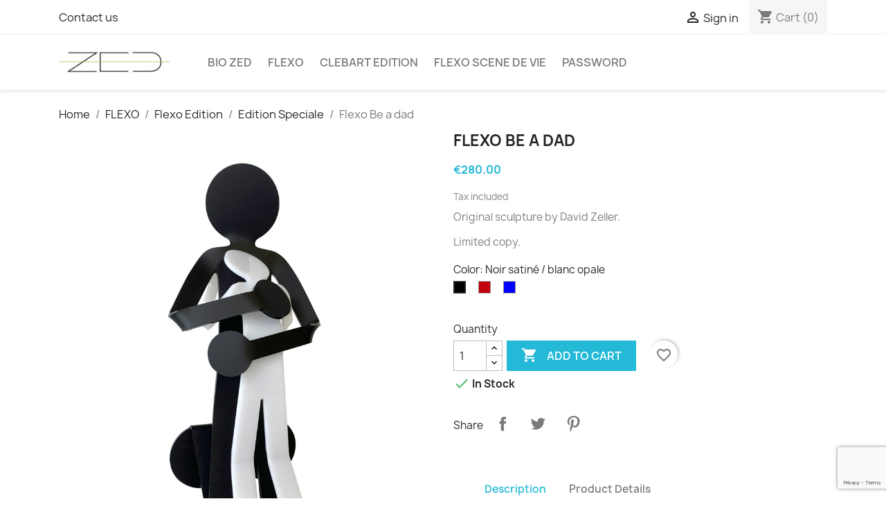

--- FILE ---
content_type: text/html; charset=utf-8
request_url: https://www.zed-art.com/en/edition-speciale/127-664-flexo-rencontre-inattendue.html
body_size: 16030
content:
<!doctype html>
<html lang="en-US">

  <head>
    
      
  <meta charset="utf-8">


  <meta http-equiv="x-ua-compatible" content="ie=edge">



  <title>Flexo Be a dad</title>
  
    
  
  <meta name="description" content="Original sculpture by David Zeller.
Limited copy.">
  <meta name="keywords" content="">
        <link rel="canonical" href="https://www.zed-art.com/en/edition-speciale/127-flexo-rencontre-inattendue.html">
    
          <link rel="alternate" href="https://www.zed-art.com/fr/edition-speciale/127-flexo-be-a-dad.html" hreflang="fr-fr">
          <link rel="alternate" href="https://www.zed-art.com/en/edition-speciale/127-flexo-rencontre-inattendue.html" hreflang="en-en">
      
  
  
    <script type="application/ld+json">
  {
    "@context": "https://schema.org",
    "@type": "Organization",
    "name" : "Zed",
    "url" : "https://www.zed-art.com/en/"
         ,"logo": {
        "@type": "ImageObject",
        "url":"https://www.zed-art.com/img/zed-logo-1605545437.jpg"
      }
      }
</script>

<script type="application/ld+json">
  {
    "@context": "https://schema.org",
    "@type": "WebPage",
    "isPartOf": {
      "@type": "WebSite",
      "url":  "https://www.zed-art.com/en/",
      "name": "Zed"
    },
    "name": "Flexo Be a dad",
    "url":  "https://www.zed-art.com/en/edition-speciale/127-664-flexo-rencontre-inattendue.html"
  }
</script>


  <script type="application/ld+json">
    {
      "@context": "https://schema.org",
      "@type": "BreadcrumbList",
      "itemListElement": [
                  {
            "@type": "ListItem",
            "position": 1,
            "name": "Home",
            "item": "https://www.zed-art.com/en/"
          },                  {
            "@type": "ListItem",
            "position": 2,
            "name": "FLEXO",
            "item": "https://www.zed-art.com/en/59-flexo"
          },                  {
            "@type": "ListItem",
            "position": 3,
            "name": "Flexo Edition",
            "item": "https://www.zed-art.com/en/61-flexo-edition"
          },                  {
            "@type": "ListItem",
            "position": 4,
            "name": "Edition Speciale",
            "item": "https://www.zed-art.com/en/74-edition-speciale"
          },                  {
            "@type": "ListItem",
            "position": 5,
            "name": "Flexo Be a dad",
            "item": "https://www.zed-art.com/en/edition-speciale/127-664-flexo-rencontre-inattendue.html#/color-noir_satine_blanc_opale"
          }              ]
    }
  </script>
  
  
  
  <script type="application/ld+json">
{
	"@context": "https://schema.org/",
	"@type": "Product",
	"name": "Flexo Be a dad",
	"description": "Original sculpture by David Zeller. Limited copy.",
	"category": "Edition Speciale",
	"image" :"https://www.zed-art.com/1366-home_default/flexo-rencontre-inattendue.jpg",
	"sku": "Flexo Be a dad",
	"mpn": "Flexo Be a dad",
	"brand": {
		"@type": "Brand",
		"name": "Zed"
	},
	"weight": {
			"@context": "https://schema.org",
			"@type": "QuantitativeValue",
			"value": "0.000000",
			"unitCode": "kg"
	},
	"offers": {
		"@type": "Offer",
		"priceCurrency": "EUR",
		"name": "Flexo Be a dad",
		"price": "280",
		"url": "https://www.zed-art.com/en/edition-speciale/127-664-flexo-rencontre-inattendue.html#/27-color-noir_satine_blanc_opale",
		"priceValidUntil": "2026-02-05",
			"image": ["https://www.zed-art.com/1363-large_default/flexo-rencontre-inattendue.jpg","https://www.zed-art.com/1366-large_default/flexo-rencontre-inattendue.jpg"],
			"sku": "Flexo Be a dad",
		"mpn": "Flexo Be a dad",
				"availability": "https://schema.org/InStock",
		"seller": {
			"@type": "Organization",
			"name": "Zed"
		}
	},
	"url": "https://www.zed-art.com/en/edition-speciale/127-664-flexo-rencontre-inattendue.html#/27-color-noir_satine_blanc_opale"
}
</script>
  
  
    
  

  
    <meta property="og:title" content="Flexo Be a dad" />
    <meta property="og:description" content="Original sculpture by David Zeller.
Limited copy." />
    <meta property="og:url" content="https://www.zed-art.com/en/edition-speciale/127-664-flexo-rencontre-inattendue.html" />
    <meta property="og:site_name" content="Zed" />
        



  <meta name="viewport" content="width=device-width, initial-scale=1">



  <link rel="icon" type="image/vnd.microsoft.icon" href="https://www.zed-art.com/img/favicon.ico?1605545537">
  <link rel="shortcut icon" type="image/x-icon" href="https://www.zed-art.com/img/favicon.ico?1605545537">



  



  	

  <script type="text/javascript">
        var blockwishlistController = "https:\/\/www.zed-art.com\/en\/module\/blockwishlist\/action";
        var prestashop = {"cart":{"products":[],"totals":{"total":{"type":"total","label":"Total","amount":0,"value":"\u20ac0.00"},"total_including_tax":{"type":"total","label":"Total (tax incl.)","amount":0,"value":"\u20ac0.00"},"total_excluding_tax":{"type":"total","label":"Total (tax excl.)","amount":0,"value":"\u20ac0.00"}},"subtotals":{"products":{"type":"products","label":"Subtotal","amount":0,"value":"\u20ac0.00"},"discounts":null,"shipping":{"type":"shipping","label":"Shipping","amount":0,"value":""},"tax":null},"products_count":0,"summary_string":"0 items","vouchers":{"allowed":1,"added":[]},"discounts":[],"minimalPurchase":0,"minimalPurchaseRequired":""},"currency":{"id":1,"name":"Euro","iso_code":"EUR","iso_code_num":"978","sign":"\u20ac"},"customer":{"lastname":null,"firstname":null,"email":null,"birthday":null,"newsletter":null,"newsletter_date_add":null,"optin":null,"website":null,"company":null,"siret":null,"ape":null,"is_logged":false,"gender":{"type":null,"name":null},"addresses":[]},"country":{"id_zone":"1","id_currency":"0","call_prefix":"33","iso_code":"FR","active":"1","contains_states":"0","need_identification_number":"0","need_zip_code":"1","zip_code_format":"NNNNN","display_tax_label":"1","name":"France","id":8},"language":{"name":"English","iso_code":"en","locale":"en-US","language_code":"en-en","active":"1","is_rtl":"0","date_format_lite":"Y-m-d","date_format_full":"Y-m-d H:i:s","id":2},"page":{"title":"","canonical":"https:\/\/www.zed-art.com\/en\/edition-speciale\/127-flexo-rencontre-inattendue.html","meta":{"title":"Flexo Be a dad","description":"Original sculpture\u00a0by David\u00a0Zeller.\nLimited\u00a0copy.","keywords":"","robots":"index"},"page_name":"product","body_classes":{"lang-en":true,"lang-rtl":false,"country-FR":true,"currency-EUR":true,"layout-full-width":true,"page-product":true,"tax-display-enabled":true,"page-customer-account":false,"product-id-127":true,"product-Flexo Be a dad":true,"product-id-category-74":true,"product-id-manufacturer-0":true,"product-id-supplier-0":true,"product-available-for-order":true},"admin_notifications":[],"password-policy":{"feedbacks":{"0":"Very weak","1":"Weak","2":"Average","3":"Strong","4":"Very strong","Straight rows of keys are easy to guess":"Straight rows of keys are easy to guess","Short keyboard patterns are easy to guess":"Short keyboard patterns are easy to guess","Use a longer keyboard pattern with more turns":"Use a longer keyboard pattern with more turns","Repeats like \"aaa\" are easy to guess":"Repeats like \"aaa\" are easy to guess","Repeats like \"abcabcabc\" are only slightly harder to guess than \"abc\"":"Repeats like \"abcabcabc\" are only slightly harder to guess than \"abc\"","Sequences like abc or 6543 are easy to guess":"Sequences like \"abc\" or \"6543\" are easy to guess.","Recent years are easy to guess":"Recent years are easy to guess","Dates are often easy to guess":"Dates are often easy to guess","This is a top-10 common password":"This is a top-10 common password","This is a top-100 common password":"This is a top-100 common password","This is a very common password":"This is a very common password","This is similar to a commonly used password":"This is similar to a commonly used password","A word by itself is easy to guess":"A word by itself is easy to guess","Names and surnames by themselves are easy to guess":"Names and surnames by themselves are easy to guess","Common names and surnames are easy to guess":"Common names and surnames are easy to guess","Use a few words, avoid common phrases":"Use a few words, avoid common phrases","No need for symbols, digits, or uppercase letters":"No need for symbols, digits, or uppercase letters","Avoid repeated words and characters":"Avoid repeated words and characters","Avoid sequences":"Avoid sequences","Avoid recent years":"Avoid recent years","Avoid years that are associated with you":"Avoid years that are associated with you","Avoid dates and years that are associated with you":"Avoid dates and years that are associated with you","Capitalization doesn't help very much":"Capitalization doesn't help very much","All-uppercase is almost as easy to guess as all-lowercase":"All-uppercase is almost as easy to guess as all-lowercase","Reversed words aren't much harder to guess":"Reversed words aren't much harder to guess","Predictable substitutions like '@' instead of 'a' don't help very much":"Predictable substitutions like \"@\" instead of \"a\" don't help very much.","Add another word or two. Uncommon words are better.":"Add another word or two. Uncommon words are better."}}},"shop":{"name":"Zed","logo":"https:\/\/www.zed-art.com\/img\/zed-logo-1605545437.jpg","stores_icon":"https:\/\/www.zed-art.com\/img\/zed-logo_stores-1479121744.gif","favicon":"https:\/\/www.zed-art.com\/img\/favicon.ico"},"core_js_public_path":"\/themes\/","urls":{"base_url":"https:\/\/www.zed-art.com\/","current_url":"https:\/\/www.zed-art.com\/en\/edition-speciale\/127-664-flexo-rencontre-inattendue.html","shop_domain_url":"https:\/\/www.zed-art.com","img_ps_url":"https:\/\/www.zed-art.com\/img\/","img_cat_url":"https:\/\/www.zed-art.com\/img\/c\/","img_lang_url":"https:\/\/www.zed-art.com\/img\/l\/","img_prod_url":"https:\/\/www.zed-art.com\/img\/p\/","img_manu_url":"https:\/\/www.zed-art.com\/img\/m\/","img_sup_url":"https:\/\/www.zed-art.com\/img\/su\/","img_ship_url":"https:\/\/www.zed-art.com\/img\/s\/","img_store_url":"https:\/\/www.zed-art.com\/img\/st\/","img_col_url":"https:\/\/www.zed-art.com\/img\/co\/","img_url":"https:\/\/www.zed-art.com\/themes\/classic\/assets\/img\/","css_url":"https:\/\/www.zed-art.com\/themes\/classic\/assets\/css\/","js_url":"https:\/\/www.zed-art.com\/themes\/classic\/assets\/js\/","pic_url":"https:\/\/www.zed-art.com\/upload\/","theme_assets":"https:\/\/www.zed-art.com\/themes\/classic\/assets\/","theme_dir":"https:\/\/www.zed-art.com\/themes\/classic\/","pages":{"address":"https:\/\/www.zed-art.com\/en\/address","addresses":"https:\/\/www.zed-art.com\/en\/addresses","authentication":"https:\/\/www.zed-art.com\/en\/login","manufacturer":"https:\/\/www.zed-art.com\/en\/fabricants","cart":"https:\/\/www.zed-art.com\/en\/cart","category":"https:\/\/www.zed-art.com\/en\/index.php?controller=category","cms":"https:\/\/www.zed-art.com\/en\/index.php?controller=cms","contact":"https:\/\/www.zed-art.com\/en\/contact-us","discount":"https:\/\/www.zed-art.com\/en\/discount","guest_tracking":"https:\/\/www.zed-art.com\/en\/guest-tracking","history":"https:\/\/www.zed-art.com\/en\/order-history","identity":"https:\/\/www.zed-art.com\/en\/identity","index":"https:\/\/www.zed-art.com\/en\/","my_account":"https:\/\/www.zed-art.com\/en\/my-account","order_confirmation":"https:\/\/www.zed-art.com\/en\/order-confirmation","order_detail":"https:\/\/www.zed-art.com\/en\/index.php?controller=order-detail","order_follow":"https:\/\/www.zed-art.com\/en\/order-follow","order":"https:\/\/www.zed-art.com\/en\/order","order_return":"https:\/\/www.zed-art.com\/en\/index.php?controller=order-return","order_slip":"https:\/\/www.zed-art.com\/en\/credit-slip","pagenotfound":"https:\/\/www.zed-art.com\/en\/page-not-found","password":"https:\/\/www.zed-art.com\/en\/password-recovery","pdf_invoice":"https:\/\/www.zed-art.com\/en\/index.php?controller=pdf-invoice","pdf_order_return":"https:\/\/www.zed-art.com\/en\/index.php?controller=pdf-order-return","pdf_order_slip":"https:\/\/www.zed-art.com\/en\/index.php?controller=pdf-order-slip","prices_drop":"https:\/\/www.zed-art.com\/en\/prices-drop","product":"https:\/\/www.zed-art.com\/en\/index.php?controller=product","registration":"https:\/\/www.zed-art.com\/en\/index.php?controller=registration","search":"https:\/\/www.zed-art.com\/en\/search","sitemap":"https:\/\/www.zed-art.com\/en\/sitemap","stores":"https:\/\/www.zed-art.com\/en\/stores","supplier":"https:\/\/www.zed-art.com\/en\/supplier","new_products":"https:\/\/www.zed-art.com\/en\/new-products","brands":"https:\/\/www.zed-art.com\/en\/fabricants","register":"https:\/\/www.zed-art.com\/en\/index.php?controller=registration","order_login":"https:\/\/www.zed-art.com\/en\/order?login=1"},"alternative_langs":{"fr-fr":"https:\/\/www.zed-art.com\/fr\/edition-speciale\/127-flexo-be-a-dad.html","en-en":"https:\/\/www.zed-art.com\/en\/edition-speciale\/127-flexo-rencontre-inattendue.html"},"actions":{"logout":"https:\/\/www.zed-art.com\/en\/?mylogout="},"no_picture_image":{"bySize":{"small_default":{"url":"https:\/\/www.zed-art.com\/img\/p\/en-default-small_default.jpg","width":98,"height":98},"cart_default":{"url":"https:\/\/www.zed-art.com\/img\/p\/en-default-cart_default.jpg","width":125,"height":125},"home_default":{"url":"https:\/\/www.zed-art.com\/img\/p\/en-default-home_default.jpg","width":250,"height":250},"medium_default":{"url":"https:\/\/www.zed-art.com\/img\/p\/en-default-medium_default.jpg","width":452,"height":452},"large_default":{"url":"https:\/\/www.zed-art.com\/img\/p\/en-default-large_default.jpg","width":800,"height":800}},"small":{"url":"https:\/\/www.zed-art.com\/img\/p\/en-default-small_default.jpg","width":98,"height":98},"medium":{"url":"https:\/\/www.zed-art.com\/img\/p\/en-default-home_default.jpg","width":250,"height":250},"large":{"url":"https:\/\/www.zed-art.com\/img\/p\/en-default-large_default.jpg","width":800,"height":800},"legend":""}},"configuration":{"display_taxes_label":true,"display_prices_tax_incl":true,"is_catalog":false,"show_prices":true,"opt_in":{"partner":false},"quantity_discount":{"type":"discount","label":"Unit discount"},"voucher_enabled":1,"return_enabled":0},"field_required":[],"breadcrumb":{"links":[{"title":"Home","url":"https:\/\/www.zed-art.com\/en\/"},{"title":"FLEXO","url":"https:\/\/www.zed-art.com\/en\/59-flexo"},{"title":"Flexo Edition","url":"https:\/\/www.zed-art.com\/en\/61-flexo-edition"},{"title":"Edition Speciale","url":"https:\/\/www.zed-art.com\/en\/74-edition-speciale"},{"title":"Flexo Be a dad","url":"https:\/\/www.zed-art.com\/en\/edition-speciale\/127-664-flexo-rencontre-inattendue.html#\/color-noir_satine_blanc_opale"}],"count":5},"link":{"protocol_link":"https:\/\/","protocol_content":"https:\/\/"},"time":1768971295,"static_token":"4ed1fe416f58c67c6d7f2b3f5b11caae","token":"5ba130f1262c272fd1b5f4c458a042cf","debug":false};
        var productsAlreadyTagged = [];
        var ps_checkoutApplePayUrl = "https:\/\/www.zed-art.com\/en\/module\/ps_checkout\/applepay?token=4ed1fe416f58c67c6d7f2b3f5b11caae";
        var ps_checkoutAutoRenderDisabled = false;
        var ps_checkoutCancelUrl = "https:\/\/www.zed-art.com\/en\/module\/ps_checkout\/cancel?token=4ed1fe416f58c67c6d7f2b3f5b11caae";
        var ps_checkoutCardBrands = ["MASTERCARD","VISA","AMEX","CB_NATIONALE"];
        var ps_checkoutCardFundingSourceImg = "\/modules\/ps_checkout\/views\/img\/payment-cards.png";
        var ps_checkoutCardLogos = {"AMEX":"\/modules\/ps_checkout\/views\/img\/amex.svg","CB_NATIONALE":"\/modules\/ps_checkout\/views\/img\/cb.svg","DINERS":"\/modules\/ps_checkout\/views\/img\/diners.svg","DISCOVER":"\/modules\/ps_checkout\/views\/img\/discover.svg","JCB":"\/modules\/ps_checkout\/views\/img\/jcb.svg","MAESTRO":"\/modules\/ps_checkout\/views\/img\/maestro.svg","MASTERCARD":"\/modules\/ps_checkout\/views\/img\/mastercard.svg","UNIONPAY":"\/modules\/ps_checkout\/views\/img\/unionpay.svg","VISA":"\/modules\/ps_checkout\/views\/img\/visa.svg"};
        var ps_checkoutCartProductCount = 0;
        var ps_checkoutCheckUrl = "https:\/\/www.zed-art.com\/en\/module\/ps_checkout\/check?token=4ed1fe416f58c67c6d7f2b3f5b11caae";
        var ps_checkoutCheckoutTranslations = {"checkout.go.back.label":"Checkout","checkout.go.back.link.title":"Go back to the Checkout","checkout.card.payment":"Card payment","checkout.page.heading":"Order summary","checkout.cart.empty":"Your shopping cart is empty.","checkout.page.subheading.card":"Card","checkout.page.subheading.paypal":"PayPal","checkout.payment.by.card":"You have chosen to pay by Card.","checkout.payment.by.paypal":"You have chosen to pay by PayPal.","checkout.order.summary":"Here is a short summary of your order:","checkout.order.amount.total":"The total amount of your order comes to","checkout.order.included.tax":"(tax incl.)","checkout.order.confirm.label":"Please confirm your order by clicking \"I confirm my order\".","checkout.payment.token.delete.modal.header":"Delete this payment method?","checkout.payment.token.delete.modal.content":"The following payment method will be deleted from your account:","checkout.payment.token.delete.modal.confirm-button":"Delete payment method","checkout.payment.loader.processing-request":"Please wait, we are processing your request","checkout.payment.others.link.label":"Other payment methods","checkout.payment.others.confirm.button.label":"I confirm my order","checkout.form.error.label":"There was an error during the payment. Please try again or contact the support.","loader-component.label.header":"Thanks for your purchase!","loader-component.label.body":"Please wait, we are processing your payment","loader-component.label.body.longer":"This is taking longer than expected. Please wait...","payment-method-logos.title":"100% secure payments","express-button.cart.separator":"or","express-button.checkout.express-checkout":"Express Checkout","ok":"Ok","cancel":"Cancel","paypal.hosted-fields.label.card-name":"Card holder name","paypal.hosted-fields.placeholder.card-name":"Card holder name","paypal.hosted-fields.label.card-number":"Card number","paypal.hosted-fields.placeholder.card-number":"Card number","paypal.hosted-fields.label.expiration-date":"Expiry date","paypal.hosted-fields.placeholder.expiration-date":"MM\/YY","paypal.hosted-fields.label.cvv":"CVC","paypal.hosted-fields.placeholder.cvv":"XXX","error.paypal-sdk":"No PayPal Javascript SDK Instance","error.google-pay-sdk":"No Google Pay Javascript SDK Instance","error.apple-pay-sdk":"No Apple Pay Javascript SDK Instance","error.google-pay.transaction-info":"An error occurred fetching Google Pay transaction info","error.apple-pay.payment-request":"An error occurred fetching Apple Pay payment request","error.paypal-sdk.contingency.cancel":"Card holder authentication canceled, please choose another payment method or try again.","error.paypal-sdk.contingency.error":"An error occurred on card holder authentication, please choose another payment method or try again.","error.paypal-sdk.contingency.failure":"Card holder authentication failed, please choose another payment method or try again.","error.paypal-sdk.contingency.unknown":"Card holder authentication cannot be checked, please choose another payment method or try again.","APPLE_PAY_MERCHANT_SESSION_VALIDATION_ERROR":"We\u2019re unable to process your Apple Pay payment at the moment. This could be due to an issue verifying the payment setup for this website. Please try again later or choose a different payment method.","APPROVE_APPLE_PAY_VALIDATION_ERROR":"We encountered an issue while processing your Apple Pay payment. Please verify your order details and try again, or use a different payment method."};
        var ps_checkoutCheckoutUrl = "https:\/\/www.zed-art.com\/en\/order";
        var ps_checkoutConfirmUrl = "https:\/\/www.zed-art.com\/en\/order-confirmation";
        var ps_checkoutCreateUrl = "https:\/\/www.zed-art.com\/en\/module\/ps_checkout\/create?token=4ed1fe416f58c67c6d7f2b3f5b11caae";
        var ps_checkoutCustomMarks = {"google_pay":"\/modules\/ps_checkout\/views\/img\/google_pay.svg","apple_pay":"\/modules\/ps_checkout\/views\/img\/apple_pay.svg"};
        var ps_checkoutExpressCheckoutCartEnabled = false;
        var ps_checkoutExpressCheckoutOrderEnabled = false;
        var ps_checkoutExpressCheckoutProductEnabled = false;
        var ps_checkoutExpressCheckoutSelected = false;
        var ps_checkoutExpressCheckoutUrl = "https:\/\/www.zed-art.com\/en\/module\/ps_checkout\/ExpressCheckout?token=4ed1fe416f58c67c6d7f2b3f5b11caae";
        var ps_checkoutFundingSource = "paypal";
        var ps_checkoutFundingSourcesSorted = ["card","paypal","bancontact","eps","ideal","mybank","p24","paylater","blik","google_pay","apple_pay"];
        var ps_checkoutGooglePayUrl = "https:\/\/www.zed-art.com\/en\/module\/ps_checkout\/googlepay?token=4ed1fe416f58c67c6d7f2b3f5b11caae";
        var ps_checkoutHostedFieldsContingencies = "SCA_WHEN_REQUIRED";
        var ps_checkoutHostedFieldsEnabled = true;
        var ps_checkoutIconsPath = "\/modules\/ps_checkout\/views\/img\/icons\/";
        var ps_checkoutLoaderImage = "\/modules\/ps_checkout\/views\/img\/loader.svg";
        var ps_checkoutPartnerAttributionId = "PrestaShop_Cart_PSXO_PSDownload";
        var ps_checkoutPayLaterCartPageButtonEnabled = false;
        var ps_checkoutPayLaterCategoryPageBannerEnabled = false;
        var ps_checkoutPayLaterHomePageBannerEnabled = false;
        var ps_checkoutPayLaterOrderPageBannerEnabled = false;
        var ps_checkoutPayLaterOrderPageButtonEnabled = false;
        var ps_checkoutPayLaterOrderPageMessageEnabled = false;
        var ps_checkoutPayLaterProductPageBannerEnabled = false;
        var ps_checkoutPayLaterProductPageButtonEnabled = false;
        var ps_checkoutPayLaterProductPageMessageEnabled = false;
        var ps_checkoutPayPalButtonConfiguration = {"shape":"pill","label":"pay","color":"gold"};
        var ps_checkoutPayPalEnvironment = "LIVE";
        var ps_checkoutPayPalOrderId = "";
        var ps_checkoutPayPalSdkConfig = {"clientId":"AXjYFXWyb4xJCErTUDiFkzL0Ulnn-bMm4fal4G-1nQXQ1ZQxp06fOuE7naKUXGkq2TZpYSiI9xXbs4eo","merchantId":"EF3465UGYF6JN","currency":"EUR","intent":"capture","commit":"false","vault":"false","integrationDate":"2024-04-01","dataPartnerAttributionId":"PrestaShop_Cart_PSXO_PSDownload","dataCspNonce":"","dataEnable3ds":"true","enableFunding":"paylater","components":"marks,funding-eligibility,googlepay,applepay"};
        var ps_checkoutPayWithTranslations = {"card":"Pay by Card - 100% secure payments","paypal":"Pay with a PayPal account","bancontact":"Pay by Bancontact","eps":"Pay by EPS","ideal":"Pay by iDEAL","mybank":"Pay by MyBank","p24":"Pay by Przelewy24","paylater":"Pay in installments with PayPal Pay Later","blik":"Pay by BLIK","google_pay":"Pay by Google Pay","apple_pay":"Pay by Apple Pay"};
        var ps_checkoutPaymentMethodLogosTitleImg = "\/modules\/ps_checkout\/views\/img\/icons\/lock_checkout.svg";
        var ps_checkoutPaymentUrl = "https:\/\/www.zed-art.com\/en\/module\/ps_checkout\/payment?token=4ed1fe416f58c67c6d7f2b3f5b11caae";
        var ps_checkoutRenderPaymentMethodLogos = true;
        var ps_checkoutValidateUrl = "https:\/\/www.zed-art.com\/en\/module\/ps_checkout\/validate?token=4ed1fe416f58c67c6d7f2b3f5b11caae";
        var ps_checkoutVaultUrl = "https:\/\/www.zed-art.com\/en\/module\/ps_checkout\/vault?token=4ed1fe416f58c67c6d7f2b3f5b11caae";
        var ps_checkoutVersion = "8.5.0.7";
        var psemailsubscription_subscription = "https:\/\/www.zed-art.com\/en\/module\/ps_emailsubscription\/subscription";
        var removeFromWishlistUrl = "https:\/\/www.zed-art.com\/en\/module\/blockwishlist\/action?action=deleteProductFromWishlist";
        var wishlistAddProductToCartUrl = "https:\/\/www.zed-art.com\/en\/module\/blockwishlist\/action?action=addProductToCart";
        var wishlistUrl = "https:\/\/www.zed-art.com\/en\/module\/blockwishlist\/view";
      </script>
		<link rel="stylesheet" href="https://www.zed-art.com/themes/classic/assets/css/theme.css" media="all">
		<link rel="stylesheet" href="/modules/ps_checkout/views/css/payments.css?version=8.5.0.7" media="all">
		<link rel="stylesheet" href="https://www.zed-art.com/modules/creativeelements/views/css/frontend.min.css?v=2.13.0" media="all">
		<link rel="stylesheet" href="https://www.zed-art.com/modules/creativeelements/views/css/ce/kit-67.css?v=1753620035" media="all">
		<link rel="stylesheet" href="https://www.zed-art.com/modules/blockwishlist/public/wishlist.css" media="all">
		<link rel="stylesheet" href="https://www.zed-art.com/themes/classic/assets/css/custom.css" media="all">
	
	


        <link rel="preload" href="/modules/creativeelements/views/lib/ceicons/fonts/ceicons.woff2?8goggd" as="font" type="font/woff2" crossorigin>
        


  <script async src="https://www.googletagmanager.com/gtag/js?id=G-8Z6G1T20WC"></script>
<script>
  window.dataLayer = window.dataLayer || [];
  function gtag(){dataLayer.push(arguments);}
  gtag('js', new Date());
  gtag(
    'config',
    'G-8Z6G1T20WC',
    {
      'debug_mode':false
                      }
  );
</script>




    
  <meta property="og:type" content="product">
      <meta property="og:image" content="https://www.zed-art.com/1366-large_default/flexo-rencontre-inattendue.jpg">
  
      <meta property="product:pretax_price:amount" content="265.402844">
    <meta property="product:pretax_price:currency" content="EUR">
    <meta property="product:price:amount" content="280">
    <meta property="product:price:currency" content="EUR">
    
  </head>

  <body id="product" class="lang-en country-fr currency-eur layout-full-width page-product tax-display-enabled product-id-127 product-flexo-be-a-dad product-id-category-74 product-id-manufacturer-0 product-id-supplier-0 product-available-for-order ce-kit-67 elementor-page elementor-page-127030201">

    
      
    

    <main>
      
              

      <header id="header">
        
          	
  <div class="header-banner">
    
  </div>



  <nav class="header-nav">
    <div class="container">
      <div class="row">
        <div class="hidden-sm-down">
          <div class="col-md-5 col-xs-12">
            <div id="_desktop_contact_link">
  <div id="contact-link">
          <a href="https://www.zed-art.com/en/contact-us">Contact us</a>
      </div>
</div>

          </div>
          <div class="col-md-7 right-nav">
              <div id="_desktop_user_info">
  <div class="user-info">
          <a
        href="https://www.zed-art.com/en/login?back=https%3A%2F%2Fwww.zed-art.com%2Fen%2Fedition-speciale%2F127-664-flexo-rencontre-inattendue.html"
        title="Log in to your customer account"
        rel="nofollow"
      >
        <i class="material-icons">&#xE7FF;</i>
        <span class="hidden-sm-down">Sign in</span>
      </a>
      </div>
</div>
<div id="_desktop_cart">
  <div class="blockcart cart-preview inactive" data-refresh-url="//www.zed-art.com/en/module/ps_shoppingcart/ajax">
    <div class="header">
              <i class="material-icons shopping-cart" aria-hidden="true">shopping_cart</i>
        <span class="hidden-sm-down">Cart</span>
        <span class="cart-products-count">(0)</span>
          </div>
  </div>
</div>

          </div>
        </div>
        <div class="hidden-md-up text-sm-center mobile">
          <div class="float-xs-left" id="menu-icon">
            <i class="material-icons d-inline">&#xE5D2;</i>
          </div>
          <div class="float-xs-right" id="_mobile_cart"></div>
          <div class="float-xs-right" id="_mobile_user_info"></div>
          <div class="top-logo" id="_mobile_logo"></div>
          <div class="clearfix"></div>
        </div>
      </div>
    </div>
  </nav>



  <div class="header-top">
    <div class="container">
       <div class="row">
        <div class="col-md-2 hidden-sm-down" id="_desktop_logo">
                                    
  <a href="https://www.zed-art.com/en/">
    <img
      class="logo img-fluid"
      src="https://www.zed-art.com/img/zed-logo-1605545437.jpg"
      alt="Zed"
      width="200"
      height="40">
  </a>

                              </div>
        <div class="header-top-right col-md-10 col-sm-12 position-static">
          

<div class="menu js-top-menu position-static hidden-sm-down" id="_desktop_top_menu">
    
          <ul class="top-menu" id="top-menu" data-depth="0">
                    <li class="cms-page" id="cms-page-7">
                          <a
                class="dropdown-item"
                href="https://www.zed-art.com/en/content/7-bio-zed" data-depth="0"
                              >
                                Bio Zed
              </a>
                          </li>
                    <li class="category" id="category-59">
                          <a
                class="dropdown-item"
                href="https://www.zed-art.com/en/59-flexo" data-depth="0"
                              >
                                                                      <span class="float-xs-right hidden-md-up">
                    <span data-target="#top_sub_menu_8026" data-toggle="collapse" class="navbar-toggler collapse-icons">
                      <i class="material-icons add">&#xE313;</i>
                      <i class="material-icons remove">&#xE316;</i>
                    </span>
                  </span>
                                FLEXO
              </a>
                            <div  class="popover sub-menu js-sub-menu collapse" id="top_sub_menu_8026">
                
          <ul class="top-menu"  data-depth="1">
                    <li class="category" id="category-61">
                          <a
                class="dropdown-item dropdown-submenu"
                href="https://www.zed-art.com/en/61-flexo-edition" data-depth="1"
                              >
                                                                      <span class="float-xs-right hidden-md-up">
                    <span data-target="#top_sub_menu_52687" data-toggle="collapse" class="navbar-toggler collapse-icons">
                      <i class="material-icons add">&#xE313;</i>
                      <i class="material-icons remove">&#xE316;</i>
                    </span>
                  </span>
                                Flexo Edition
              </a>
                            <div  class="collapse" id="top_sub_menu_52687">
                
          <ul class="top-menu"  data-depth="2">
                    <li class="category" id="category-62">
                          <a
                class="dropdown-item"
                href="https://www.zed-art.com/en/62-be-active" data-depth="2"
                              >
                                Be Active
              </a>
                          </li>
                    <li class="category" id="category-63">
                          <a
                class="dropdown-item"
                href="https://www.zed-art.com/en/63-be-audacious" data-depth="2"
                              >
                                Be Audacious
              </a>
                          </li>
                    <li class="category" id="category-64">
                          <a
                class="dropdown-item"
                href="https://www.zed-art.com/en/64-be-cool" data-depth="2"
                              >
                                Be Cool
              </a>
                          </li>
                    <li class="category" id="category-65">
                          <a
                class="dropdown-item"
                href="https://www.zed-art.com/en/65-be-desperate" data-depth="2"
                              >
                                Be Desperate
              </a>
                          </li>
                    <li class="category" id="category-66">
                          <a
                class="dropdown-item"
                href="https://www.zed-art.com/en/66-be-dreamer" data-depth="2"
                              >
                                Be Dreamer
              </a>
                          </li>
                    <li class="category" id="category-67">
                          <a
                class="dropdown-item"
                href="https://www.zed-art.com/en/67-be-flex" data-depth="2"
                              >
                                Be Flex
              </a>
                          </li>
                    <li class="category" id="category-68">
                          <a
                class="dropdown-item"
                href="https://www.zed-art.com/en/68-be-happy" data-depth="2"
                              >
                                Be Happy
              </a>
                          </li>
                    <li class="category" id="category-69">
                          <a
                class="dropdown-item"
                href="https://www.zed-art.com/en/69-be-lover" data-depth="2"
                              >
                                Be Lover
              </a>
                          </li>
                    <li class="category" id="category-70">
                          <a
                class="dropdown-item"
                href="https://www.zed-art.com/en/70-be-musician" data-depth="2"
                              >
                                Be Musician
              </a>
                          </li>
                    <li class="category" id="category-71">
                          <a
                class="dropdown-item"
                href="https://www.zed-art.com/en/71-be-sporty" data-depth="2"
                              >
                                Be Sporty
              </a>
                          </li>
                    <li class="category" id="category-72">
                          <a
                class="dropdown-item"
                href="https://www.zed-art.com/en/72-be-welcoming" data-depth="2"
                              >
                                Be Welcoming
              </a>
                          </li>
                    <li class="category" id="category-73">
                          <a
                class="dropdown-item"
                href="https://www.zed-art.com/en/73-be-zen" data-depth="2"
                              >
                                Be Zen
              </a>
                          </li>
                    <li class="category" id="category-74">
                          <a
                class="dropdown-item"
                href="https://www.zed-art.com/en/74-edition-speciale" data-depth="2"
                              >
                                Edition Speciale
              </a>
                          </li>
                    <li class="category" id="category-92">
                          <a
                class="dropdown-item"
                href="https://www.zed-art.com/en/92-flexo-club" data-depth="2"
                              >
                                Flexo Club
              </a>
                          </li>
              </ul>
    
              </div>
                          </li>
                    <li class="category" id="category-75">
                          <a
                class="dropdown-item dropdown-submenu"
                href="https://www.zed-art.com/en/75-flexo-originaux" data-depth="1"
                              >
                                                                      <span class="float-xs-right hidden-md-up">
                    <span data-target="#top_sub_menu_46006" data-toggle="collapse" class="navbar-toggler collapse-icons">
                      <i class="material-icons add">&#xE313;</i>
                      <i class="material-icons remove">&#xE316;</i>
                    </span>
                  </span>
                                Flexo originaux
              </a>
                            <div  class="collapse" id="top_sub_menu_46006">
                
          <ul class="top-menu"  data-depth="2">
                    <li class="category" id="category-88">
                          <a
                class="dropdown-item"
                href="https://www.zed-art.com/en/88-acier-indus" data-depth="2"
                              >
                                Acier Indus
              </a>
                          </li>
                    <li class="category" id="category-87">
                          <a
                class="dropdown-item"
                href="https://www.zed-art.com/en/87-acier-vintage" data-depth="2"
                              >
                                Acier Vintage
              </a>
                          </li>
                    <li class="category" id="category-76">
                          <a
                class="dropdown-item"
                href="https://www.zed-art.com/en/76-acier-chrome" data-depth="2"
                              >
                                Acier Chrome
              </a>
                          </li>
                    <li class="category" id="category-89">
                          <a
                class="dropdown-item"
                href="https://www.zed-art.com/en/89-bronze" data-depth="2"
                              >
                                Bronze
              </a>
                          </li>
                    <li class="category" id="category-90">
                          <a
                class="dropdown-item"
                href="https://www.zed-art.com/en/90-monumentaux" data-depth="2"
                              >
                                Monumentaux
              </a>
                          </li>
                    <li class="category" id="category-91">
                          <a
                class="dropdown-item"
                href="https://www.zed-art.com/en/91-acrylique" data-depth="2"
                              >
                                Acrylique
              </a>
                          </li>
              </ul>
    
              </div>
                          </li>
              </ul>
    
              </div>
                          </li>
                    <li class="category" id="category-83">
                          <a
                class="dropdown-item"
                href="https://www.zed-art.com/en/83-clebart-edition" data-depth="0"
                              >
                                                                      <span class="float-xs-right hidden-md-up">
                    <span data-target="#top_sub_menu_36511" data-toggle="collapse" class="navbar-toggler collapse-icons">
                      <i class="material-icons add">&#xE313;</i>
                      <i class="material-icons remove">&#xE316;</i>
                    </span>
                  </span>
                                Clebart edition
              </a>
                            <div  class="popover sub-menu js-sub-menu collapse" id="top_sub_menu_36511">
                
          <ul class="top-menu"  data-depth="1">
                    <li class="category" id="category-84">
                          <a
                class="dropdown-item dropdown-submenu"
                href="https://www.zed-art.com/en/84-aux-aguets" data-depth="1"
                              >
                                AUX AGUETS
              </a>
                          </li>
                    <li class="category" id="category-85">
                          <a
                class="dropdown-item dropdown-submenu"
                href="https://www.zed-art.com/en/85-assis" data-depth="1"
                              >
                                ASSIS
              </a>
                          </li>
                    <li class="category" id="category-86">
                          <a
                class="dropdown-item dropdown-submenu"
                href="https://www.zed-art.com/en/86-sans-retenue" data-depth="1"
                              >
                                SANS RETENUE
              </a>
                          </li>
              </ul>
    
              </div>
                          </li>
                    <li class="category" id="category-80">
                          <a
                class="dropdown-item"
                href="https://www.zed-art.com/en/80-flexo-scene-de-vie" data-depth="0"
                              >
                                                                      <span class="float-xs-right hidden-md-up">
                    <span data-target="#top_sub_menu_45112" data-toggle="collapse" class="navbar-toggler collapse-icons">
                      <i class="material-icons add">&#xE313;</i>
                      <i class="material-icons remove">&#xE316;</i>
                    </span>
                  </span>
                                Flexo Scene de vie
              </a>
                            <div  class="popover sub-menu js-sub-menu collapse" id="top_sub_menu_45112">
                
          <ul class="top-menu"  data-depth="1">
                    <li class="category" id="category-81">
                          <a
                class="dropdown-item dropdown-submenu"
                href="https://www.zed-art.com/en/81-flexo-scene-de-vie-acrylique" data-depth="1"
                              >
                                Flexo scène de vie acrylique
              </a>
                          </li>
                    <li class="category" id="category-82">
                          <a
                class="dropdown-item dropdown-submenu"
                href="https://www.zed-art.com/en/82-scene-de-vie-metal" data-depth="1"
                              >
                                scène de vie metal
              </a>
                          </li>
              </ul>
    
              </div>
                          </li>
                    <li class="category" id="category-32">
                          <a
                class="dropdown-item"
                href="https://www.zed-art.com/en/32-password" data-depth="0"
                              >
                                                                      <span class="float-xs-right hidden-md-up">
                    <span data-target="#top_sub_menu_65659" data-toggle="collapse" class="navbar-toggler collapse-icons">
                      <i class="material-icons add">&#xE313;</i>
                      <i class="material-icons remove">&#xE316;</i>
                    </span>
                  </span>
                                Password
              </a>
                            <div  class="popover sub-menu js-sub-menu collapse" id="top_sub_menu_65659">
                
          <ul class="top-menu"  data-depth="1">
                    <li class="category" id="category-36">
                          <a
                class="dropdown-item dropdown-submenu"
                href="https://www.zed-art.com/en/36-password-originaux" data-depth="1"
                              >
                                Password originaux
              </a>
                          </li>
                    <li class="category" id="category-35">
                          <a
                class="dropdown-item dropdown-submenu"
                href="https://www.zed-art.com/en/35-password-edition" data-depth="1"
                              >
                                Password edition
              </a>
                          </li>
              </ul>
    
              </div>
                          </li>
              </ul>
    
    <div class="clearfix"></div>
</div>

        </div>
      </div>
      <div id="mobile_top_menu_wrapper" class="row hidden-md-up" style="display:none;">
        <div class="js-top-menu mobile" id="_mobile_top_menu"></div>
        <div class="js-top-menu-bottom">
          <div id="_mobile_currency_selector"></div>
          <div id="_mobile_language_selector"></div>
          <div id="_mobile_contact_link"></div>
        </div>
      </div>
    </div>
  </div>
  

        
      </header>

      <section id="wrapper">
        
          
<aside id="notifications">
  <div class="notifications-container container">
    
    
    
      </div>
</aside>
        

        
        <div class="container">
          
            <nav data-depth="5" class="breadcrumb">
  <ol>
    
              
          <li>
                          <a href="https://www.zed-art.com/en/"><span>Home</span></a>
                      </li>
        
              
          <li>
                          <a href="https://www.zed-art.com/en/59-flexo"><span>FLEXO</span></a>
                      </li>
        
              
          <li>
                          <a href="https://www.zed-art.com/en/61-flexo-edition"><span>Flexo Edition</span></a>
                      </li>
        
              
          <li>
                          <a href="https://www.zed-art.com/en/74-edition-speciale"><span>Edition Speciale</span></a>
                      </li>
        
              
          <li>
                          <span>Flexo Be a dad</span>
                      </li>
        
          
  </ol>
</nav>
          

          <div class="row">
            

            
  <div id="content-wrapper" class="js-content-wrapper col-xs-12">
    
    

  <section id="main">
    <meta content="https://www.zed-art.com/en/edition-speciale/127-664-flexo-rencontre-inattendue.html#/27-color-noir_satine_blanc_opale">

    <div class="row product-container js-product-container">
      <div class="col-md-6">
        
          <section class="page-content" id="content">
            
              
    <ul class="product-flags js-product-flags">
            </ul>


              
                <div class="images-container js-images-container">
  
    <div class="product-cover">
              <picture>
                              <img
            class="js-qv-product-cover img-fluid"
            src="https://www.zed-art.com/1366-large_default/flexo-rencontre-inattendue.jpg"
                          alt="Flexo Be a dad"
              title="Flexo Be a dad"
                        loading="lazy"
            width="800"
            height="800"
          >
        </picture>
        <div class="layer hidden-sm-down" data-toggle="modal" data-target="#product-modal">
          <i class="material-icons zoom-in">search</i>
        </div>
          </div>
  

  
    <div class="js-qv-mask mask">
      <ul class="product-images js-qv-product-images">
                  <li class="thumb-container js-thumb-container">
            <picture>
                                          <img
                class="thumb js-thumb "
                data-image-medium-src="https://www.zed-art.com/1363-medium_default/flexo-rencontre-inattendue.jpg"
                data-image-medium-sources="{&quot;jpg&quot;:&quot;https:\/\/www.zed-art.com\/1363-medium_default\/flexo-rencontre-inattendue.jpg&quot;}"                data-image-large-src="https://www.zed-art.com/1363-large_default/flexo-rencontre-inattendue.jpg"
                data-image-large-sources="{&quot;jpg&quot;:&quot;https:\/\/www.zed-art.com\/1363-large_default\/flexo-rencontre-inattendue.jpg&quot;}"                src="https://www.zed-art.com/1363-small_default/flexo-rencontre-inattendue.jpg"
                                  alt="Flexo Be a dad"
                  title="Flexo Be a dad"
                                loading="lazy"
                width="98"
                height="98"
              >
            </picture>
          </li>
                  <li class="thumb-container js-thumb-container">
            <picture>
                                          <img
                class="thumb js-thumb  selected js-thumb-selected "
                data-image-medium-src="https://www.zed-art.com/1366-medium_default/flexo-rencontre-inattendue.jpg"
                data-image-medium-sources="{&quot;jpg&quot;:&quot;https:\/\/www.zed-art.com\/1366-medium_default\/flexo-rencontre-inattendue.jpg&quot;}"                data-image-large-src="https://www.zed-art.com/1366-large_default/flexo-rencontre-inattendue.jpg"
                data-image-large-sources="{&quot;jpg&quot;:&quot;https:\/\/www.zed-art.com\/1366-large_default\/flexo-rencontre-inattendue.jpg&quot;}"                src="https://www.zed-art.com/1366-small_default/flexo-rencontre-inattendue.jpg"
                                  alt="Flexo Be a dad"
                  title="Flexo Be a dad"
                                loading="lazy"
                width="98"
                height="98"
              >
            </picture>
          </li>
              </ul>
    </div>
  

</div>
              
              <div class="scroll-box-arrows">
                <i class="material-icons left">&#xE314;</i>
                <i class="material-icons right">&#xE315;</i>
              </div>

            
          </section>
        
        </div>
        <div class="col-md-6">
          
            
              <h1 class="h1">Flexo Be a dad</h1>
            
          
          
              <div class="product-prices js-product-prices">
    
          

    
      <div
        class="product-price h5 ">

        <div class="current-price">
          <span class='current-price-value' content="280">
                                      €280.00
                      </span>

                  </div>

        
                  
      </div>
    

    
          

    
          

    
            

    

    <div class="tax-shipping-delivery-label">
              Tax included
            
      
                                          </div>
  </div>
          

          <div class="product-information">
            
              <div id="product-description-short-127" class="product-description"><p><span class="hps">Original sculpture</span><span> </span><span class="hps">by David</span><span> </span><span class="hps">Zeller.</span></p>
<p><span id="result_box" xml:lang="en" lang="en"><span class="hps">Limited</span> <span class="hps">copy</span><span>.</span></span><span></span></p></div>
            

            
            <div class="product-actions js-product-actions">
              
                <form action="https://www.zed-art.com/en/cart" method="post" id="add-to-cart-or-refresh">
                  <input type="hidden" name="token" value="4ed1fe416f58c67c6d7f2b3f5b11caae">
                  <input type="hidden" name="id_product" value="127" id="product_page_product_id">
                  <input type="hidden" name="id_customization" value="0" id="product_customization_id" class="js-product-customization-id">

                  
                    <div class="product-variants js-product-variants">
          <div class="clearfix product-variants-item">
      <span class="control-label">Color: 
                      Noir satiné / blanc opale                                                            </span>
              <ul id="group_3">
                      <li class="float-xs-left input-container">
              <label aria-label="Noir satiné / blanc opale">
                <input class="input-color" type="radio" data-product-attribute="3" name="group[3]" value="27" title="Noir satiné / blanc opale" checked="checked">
                <span
                                      class="color" style="background-color: #000000"
                                  ><span class="attribute-name sr-only">Noir satiné / blanc opale</span></span>
              </label>
            </li>
                      <li class="float-xs-left input-container">
              <label aria-label="Rouge translucide / blanc">
                <input class="input-color" type="radio" data-product-attribute="3" name="group[3]" value="31" title="Rouge translucide / blanc">
                <span
                                      class="color" style="background-color: #c1000c"
                                  ><span class="attribute-name sr-only">Rouge translucide / blanc</span></span>
              </label>
            </li>
                      <li class="float-xs-left input-container">
              <label aria-label="Bleu satiné / blanc opale">
                <input class="input-color" type="radio" data-product-attribute="3" name="group[3]" value="38" title="Bleu satiné / blanc opale">
                <span
                                      class="color" style="background-color: #0000ff"
                                  ><span class="attribute-name sr-only">Bleu satiné / blanc opale</span></span>
              </label>
            </li>
                  </ul>
          </div>
      </div>
                  

                  
                                      

                  
                    <section class="product-discounts js-product-discounts">
  </section>
                  

                  
                    <div class="product-add-to-cart js-product-add-to-cart">
      <span class="control-label">Quantity</span>

    
      <div class="product-quantity clearfix">
        <div class="qty">
          <input
            type="number"
            name="qty"
            id="quantity_wanted"
            inputmode="numeric"
            pattern="[0-9]*"
                          value="1"
              min="1"
                        class="input-group"
            aria-label="Quantity"
          >
        </div>

        <div class="add">
          <button
            class="btn btn-primary add-to-cart"
            data-button-action="add-to-cart"
            type="submit"
                      >
            <i class="material-icons shopping-cart">&#xE547;</i>
            Add to cart
          </button>
        </div>

        <div
  class="wishlist-button"
  data-url="https://www.zed-art.com/en/module/blockwishlist/action?action=deleteProductFromWishlist"
  data-product-id="127"
  data-product-attribute-id="664"
  data-is-logged=""
  data-list-id="1"
  data-checked="true"
  data-is-product="true"
></div>


      </div>
    

    
      <span id="product-availability" class="js-product-availability">
                              <i class="material-icons rtl-no-flip product-available">&#xE5CA;</i>
                    In Stock
              </span>
    

    
      <p class="product-minimal-quantity js-product-minimal-quantity">
              </p>
    
  </div>
                  

                  
                    <div class="product-additional-info js-product-additional-info">
  

      <div class="social-sharing">
      <span>Share</span>
      <ul>
                  <li class="facebook icon-gray"><a href="https://www.facebook.com/sharer.php?u=https%3A%2F%2Fwww.zed-art.com%2Fen%2Fedition-speciale%2F127-flexo-rencontre-inattendue.html" class="text-hide" title="Share" target="_blank" rel="noopener noreferrer">Share</a></li>
                  <li class="twitter icon-gray"><a href="https://twitter.com/intent/tweet?text=Flexo+Be+a+dad https%3A%2F%2Fwww.zed-art.com%2Fen%2Fedition-speciale%2F127-flexo-rencontre-inattendue.html" class="text-hide" title="Tweet" target="_blank" rel="noopener noreferrer">Tweet</a></li>
                  <li class="pinterest icon-gray"><a href="https://www.pinterest.com/pin/create/button/?url=https%3A%2F%2Fwww.zed-art.com%2Fen%2Fedition-speciale%2F127-flexo-rencontre-inattendue.html/&amp;media=https%3A%2F%2Fwww.zed-art.com%2F1366%2Fflexo-rencontre-inattendue.jpg&amp;description=Flexo+Be+a+dad" class="text-hide" title="Pinterest" target="_blank" rel="noopener noreferrer">Pinterest</a></li>
              </ul>
    </div>
  

</div>
                  

                                    
                </form>
              

            </div>

            
              
            

            
              <div class="tabs">
                <ul class="nav nav-tabs" role="tablist">
                                      <li class="nav-item">
                       <a
                         class="nav-link active js-product-nav-active"
                         data-toggle="tab"
                         href="#description"
                         role="tab"
                         aria-controls="description"
                          aria-selected="true">Description</a>
                    </li>
                                    <li class="nav-item">
                    <a
                      class="nav-link"
                      data-toggle="tab"
                      href="#product-details"
                      role="tab"
                      aria-controls="product-details"
                      >Product Details</a>
                  </li>
                                                    </ul>

                <div class="tab-content" id="tab-content">
                 <div class="tab-pane fade in active js-product-tab-active" id="description" role="tabpanel">
                   
                     <div class="product-description"><p>This small chap in acrylic named Flexo is an original work of the artist sculptor David Zeller (Zed).</p>
<p>Flexo is impossible to hug industrially, thus the diverse attitudes are acquired by manual thermoforming,</p>
<p>which confers on every work a unique character.</p>
<p>Flexo is numbered and endowed with a certificate of authenticity. Each of the models is available in 50 copies by color.</p></div>
                   
                 </div>

                 
                   <div class="js-product-details tab-pane fade"
     id="product-details"
     data-product="{&quot;id_shop_default&quot;:&quot;1&quot;,&quot;id_manufacturer&quot;:&quot;0&quot;,&quot;id_supplier&quot;:&quot;0&quot;,&quot;reference&quot;:&quot;Flexo Be a dad&quot;,&quot;is_virtual&quot;:&quot;0&quot;,&quot;delivery_in_stock&quot;:&quot;&quot;,&quot;delivery_out_stock&quot;:&quot;&quot;,&quot;id_category_default&quot;:&quot;74&quot;,&quot;on_sale&quot;:&quot;0&quot;,&quot;online_only&quot;:&quot;0&quot;,&quot;ecotax&quot;:0,&quot;minimal_quantity&quot;:&quot;1&quot;,&quot;low_stock_threshold&quot;:&quot;0&quot;,&quot;low_stock_alert&quot;:&quot;0&quot;,&quot;price&quot;:&quot;\u20ac280.00&quot;,&quot;unity&quot;:&quot;&quot;,&quot;unit_price&quot;:&quot;&quot;,&quot;unit_price_ratio&quot;:0,&quot;additional_shipping_cost&quot;:&quot;0.000000&quot;,&quot;customizable&quot;:&quot;0&quot;,&quot;text_fields&quot;:&quot;0&quot;,&quot;uploadable_files&quot;:&quot;0&quot;,&quot;active&quot;:&quot;1&quot;,&quot;redirect_type&quot;:&quot;default&quot;,&quot;id_type_redirected&quot;:&quot;0&quot;,&quot;available_for_order&quot;:&quot;1&quot;,&quot;available_date&quot;:null,&quot;show_condition&quot;:&quot;0&quot;,&quot;condition&quot;:&quot;new&quot;,&quot;show_price&quot;:&quot;1&quot;,&quot;indexed&quot;:&quot;1&quot;,&quot;visibility&quot;:&quot;both&quot;,&quot;cache_default_attribute&quot;:&quot;664&quot;,&quot;advanced_stock_management&quot;:&quot;0&quot;,&quot;date_add&quot;:&quot;2021-06-10 15:14:27&quot;,&quot;date_upd&quot;:&quot;2023-11-03 23:13:28&quot;,&quot;pack_stock_type&quot;:&quot;0&quot;,&quot;meta_description&quot;:&quot;&quot;,&quot;meta_keywords&quot;:&quot;&quot;,&quot;meta_title&quot;:&quot;&quot;,&quot;link_rewrite&quot;:&quot;flexo-rencontre-inattendue&quot;,&quot;name&quot;:&quot;Flexo Be a dad&quot;,&quot;description&quot;:&quot;&lt;p&gt;This small chap in acrylic named Flexo is an original work of the artist sculptor David Zeller (Zed).&lt;\/p&gt;\n&lt;p&gt;Flexo is impossible to hug industrially, thus the diverse attitudes are acquired by manual thermoforming,&lt;\/p&gt;\n&lt;p&gt;which confers on every work a unique character.&lt;\/p&gt;\n&lt;p&gt;Flexo is numbered and endowed with a certificate of authenticity. Each of the models is available in 50 copies by color.&lt;\/p&gt;&quot;,&quot;description_short&quot;:&quot;&lt;p&gt;&lt;span class=\&quot;hps\&quot;&gt;Original sculpture&lt;\/span&gt;&lt;span&gt;\u00a0&lt;\/span&gt;&lt;span class=\&quot;hps\&quot;&gt;by David&lt;\/span&gt;&lt;span&gt;\u00a0&lt;\/span&gt;&lt;span class=\&quot;hps\&quot;&gt;Zeller.&lt;\/span&gt;&lt;\/p&gt;\n&lt;p&gt;&lt;span id=\&quot;result_box\&quot; xml:lang=\&quot;en\&quot; lang=\&quot;en\&quot;&gt;&lt;span class=\&quot;hps\&quot;&gt;Limited&lt;\/span&gt;\u00a0&lt;span class=\&quot;hps\&quot;&gt;copy&lt;\/span&gt;&lt;span&gt;.&lt;\/span&gt;&lt;\/span&gt;&lt;span&gt;&lt;\/span&gt;&lt;\/p&gt;&quot;,&quot;available_now&quot;:&quot;&quot;,&quot;available_later&quot;:&quot;&quot;,&quot;id&quot;:127,&quot;id_product&quot;:127,&quot;out_of_stock&quot;:2,&quot;new&quot;:0,&quot;id_product_attribute&quot;:664,&quot;quantity_wanted&quot;:1,&quot;extraContent&quot;:[],&quot;allow_oosp&quot;:0,&quot;category&quot;:&quot;edition-speciale&quot;,&quot;category_name&quot;:&quot;Edition Speciale&quot;,&quot;link&quot;:&quot;https:\/\/www.zed-art.com\/en\/edition-speciale\/127-flexo-rencontre-inattendue.html&quot;,&quot;manufacturer_name&quot;:null,&quot;attribute_price&quot;:0,&quot;price_tax_exc&quot;:265.402844,&quot;price_without_reduction&quot;:280,&quot;reduction&quot;:0,&quot;specific_prices&quot;:[],&quot;quantity&quot;:20,&quot;quantity_all_versions&quot;:70,&quot;id_image&quot;:&quot;en-default&quot;,&quot;features&quot;:[{&quot;name&quot;:&quot;Height&quot;,&quot;value&quot;:&quot;41 cm&quot;,&quot;id_feature&quot;:&quot;1&quot;,&quot;position&quot;:&quot;0&quot;,&quot;id_feature_value&quot;:&quot;15284&quot;},{&quot;name&quot;:&quot;Width&quot;,&quot;value&quot;:&quot;23 cm&quot;,&quot;id_feature&quot;:&quot;2&quot;,&quot;position&quot;:&quot;1&quot;,&quot;id_feature_value&quot;:&quot;15285&quot;},{&quot;name&quot;:&quot;Depth&quot;,&quot;value&quot;:&quot;19 cm&quot;,&quot;id_feature&quot;:&quot;3&quot;,&quot;position&quot;:&quot;2&quot;,&quot;id_feature_value&quot;:&quot;15286&quot;},{&quot;name&quot;:&quot;Compositions&quot;,&quot;value&quot;:&quot;Acrylic&quot;,&quot;id_feature&quot;:&quot;5&quot;,&quot;position&quot;:&quot;4&quot;,&quot;id_feature_value&quot;:&quot;15287&quot;}],&quot;attachments&quot;:[],&quot;virtual&quot;:0,&quot;pack&quot;:0,&quot;packItems&quot;:[],&quot;nopackprice&quot;:0,&quot;customization_required&quot;:false,&quot;attributes&quot;:{&quot;3&quot;:{&quot;id_attribute&quot;:&quot;27&quot;,&quot;id_attribute_group&quot;:&quot;3&quot;,&quot;name&quot;:&quot;Noir satin\u00e9 \/ blanc opale&quot;,&quot;group&quot;:&quot;Color&quot;,&quot;public_group&quot;:&quot;Color&quot;,&quot;reference&quot;:&quot;Noir satin\u00e9 \/ blanc opale&quot;,&quot;ean13&quot;:&quot;&quot;,&quot;isbn&quot;:&quot;&quot;,&quot;upc&quot;:&quot;&quot;,&quot;mpn&quot;:&quot;&quot;,&quot;available_now&quot;:&quot;&quot;,&quot;available_later&quot;:&quot;&quot;}},&quot;rate&quot;:5.5,&quot;tax_name&quot;:&quot;TVA FR 5.5%&quot;,&quot;ecotax_rate&quot;:0,&quot;customizations&quot;:{&quot;fields&quot;:[]},&quot;id_customization&quot;:0,&quot;is_customizable&quot;:false,&quot;show_quantities&quot;:false,&quot;quantity_label&quot;:&quot;Items&quot;,&quot;quantity_discounts&quot;:[],&quot;customer_group_discount&quot;:0,&quot;images&quot;:[{&quot;cover&quot;:null,&quot;id_image&quot;:&quot;1363&quot;,&quot;legend&quot;:&quot;Flexo Be a dad&quot;,&quot;position&quot;:&quot;1&quot;,&quot;bySize&quot;:{&quot;small_default&quot;:{&quot;url&quot;:&quot;https:\/\/www.zed-art.com\/1363-small_default\/flexo-rencontre-inattendue.jpg&quot;,&quot;width&quot;:98,&quot;height&quot;:98,&quot;sources&quot;:{&quot;jpg&quot;:&quot;https:\/\/www.zed-art.com\/1363-small_default\/flexo-rencontre-inattendue.jpg&quot;}},&quot;cart_default&quot;:{&quot;url&quot;:&quot;https:\/\/www.zed-art.com\/1363-cart_default\/flexo-rencontre-inattendue.jpg&quot;,&quot;width&quot;:125,&quot;height&quot;:125,&quot;sources&quot;:{&quot;jpg&quot;:&quot;https:\/\/www.zed-art.com\/1363-cart_default\/flexo-rencontre-inattendue.jpg&quot;}},&quot;home_default&quot;:{&quot;url&quot;:&quot;https:\/\/www.zed-art.com\/1363-home_default\/flexo-rencontre-inattendue.jpg&quot;,&quot;width&quot;:250,&quot;height&quot;:250,&quot;sources&quot;:{&quot;jpg&quot;:&quot;https:\/\/www.zed-art.com\/1363-home_default\/flexo-rencontre-inattendue.jpg&quot;}},&quot;medium_default&quot;:{&quot;url&quot;:&quot;https:\/\/www.zed-art.com\/1363-medium_default\/flexo-rencontre-inattendue.jpg&quot;,&quot;width&quot;:452,&quot;height&quot;:452,&quot;sources&quot;:{&quot;jpg&quot;:&quot;https:\/\/www.zed-art.com\/1363-medium_default\/flexo-rencontre-inattendue.jpg&quot;}},&quot;large_default&quot;:{&quot;url&quot;:&quot;https:\/\/www.zed-art.com\/1363-large_default\/flexo-rencontre-inattendue.jpg&quot;,&quot;width&quot;:800,&quot;height&quot;:800,&quot;sources&quot;:{&quot;jpg&quot;:&quot;https:\/\/www.zed-art.com\/1363-large_default\/flexo-rencontre-inattendue.jpg&quot;}}},&quot;small&quot;:{&quot;url&quot;:&quot;https:\/\/www.zed-art.com\/1363-small_default\/flexo-rencontre-inattendue.jpg&quot;,&quot;width&quot;:98,&quot;height&quot;:98,&quot;sources&quot;:{&quot;jpg&quot;:&quot;https:\/\/www.zed-art.com\/1363-small_default\/flexo-rencontre-inattendue.jpg&quot;}},&quot;medium&quot;:{&quot;url&quot;:&quot;https:\/\/www.zed-art.com\/1363-home_default\/flexo-rencontre-inattendue.jpg&quot;,&quot;width&quot;:250,&quot;height&quot;:250,&quot;sources&quot;:{&quot;jpg&quot;:&quot;https:\/\/www.zed-art.com\/1363-home_default\/flexo-rencontre-inattendue.jpg&quot;}},&quot;large&quot;:{&quot;url&quot;:&quot;https:\/\/www.zed-art.com\/1363-large_default\/flexo-rencontre-inattendue.jpg&quot;,&quot;width&quot;:800,&quot;height&quot;:800,&quot;sources&quot;:{&quot;jpg&quot;:&quot;https:\/\/www.zed-art.com\/1363-large_default\/flexo-rencontre-inattendue.jpg&quot;}},&quot;associatedVariants&quot;:[&quot;664&quot;]},{&quot;cover&quot;:&quot;1&quot;,&quot;id_image&quot;:&quot;1366&quot;,&quot;legend&quot;:&quot;Flexo Be a dad&quot;,&quot;position&quot;:&quot;4&quot;,&quot;bySize&quot;:{&quot;small_default&quot;:{&quot;url&quot;:&quot;https:\/\/www.zed-art.com\/1366-small_default\/flexo-rencontre-inattendue.jpg&quot;,&quot;width&quot;:98,&quot;height&quot;:98,&quot;sources&quot;:{&quot;jpg&quot;:&quot;https:\/\/www.zed-art.com\/1366-small_default\/flexo-rencontre-inattendue.jpg&quot;}},&quot;cart_default&quot;:{&quot;url&quot;:&quot;https:\/\/www.zed-art.com\/1366-cart_default\/flexo-rencontre-inattendue.jpg&quot;,&quot;width&quot;:125,&quot;height&quot;:125,&quot;sources&quot;:{&quot;jpg&quot;:&quot;https:\/\/www.zed-art.com\/1366-cart_default\/flexo-rencontre-inattendue.jpg&quot;}},&quot;home_default&quot;:{&quot;url&quot;:&quot;https:\/\/www.zed-art.com\/1366-home_default\/flexo-rencontre-inattendue.jpg&quot;,&quot;width&quot;:250,&quot;height&quot;:250,&quot;sources&quot;:{&quot;jpg&quot;:&quot;https:\/\/www.zed-art.com\/1366-home_default\/flexo-rencontre-inattendue.jpg&quot;}},&quot;medium_default&quot;:{&quot;url&quot;:&quot;https:\/\/www.zed-art.com\/1366-medium_default\/flexo-rencontre-inattendue.jpg&quot;,&quot;width&quot;:452,&quot;height&quot;:452,&quot;sources&quot;:{&quot;jpg&quot;:&quot;https:\/\/www.zed-art.com\/1366-medium_default\/flexo-rencontre-inattendue.jpg&quot;}},&quot;large_default&quot;:{&quot;url&quot;:&quot;https:\/\/www.zed-art.com\/1366-large_default\/flexo-rencontre-inattendue.jpg&quot;,&quot;width&quot;:800,&quot;height&quot;:800,&quot;sources&quot;:{&quot;jpg&quot;:&quot;https:\/\/www.zed-art.com\/1366-large_default\/flexo-rencontre-inattendue.jpg&quot;}}},&quot;small&quot;:{&quot;url&quot;:&quot;https:\/\/www.zed-art.com\/1366-small_default\/flexo-rencontre-inattendue.jpg&quot;,&quot;width&quot;:98,&quot;height&quot;:98,&quot;sources&quot;:{&quot;jpg&quot;:&quot;https:\/\/www.zed-art.com\/1366-small_default\/flexo-rencontre-inattendue.jpg&quot;}},&quot;medium&quot;:{&quot;url&quot;:&quot;https:\/\/www.zed-art.com\/1366-home_default\/flexo-rencontre-inattendue.jpg&quot;,&quot;width&quot;:250,&quot;height&quot;:250,&quot;sources&quot;:{&quot;jpg&quot;:&quot;https:\/\/www.zed-art.com\/1366-home_default\/flexo-rencontre-inattendue.jpg&quot;}},&quot;large&quot;:{&quot;url&quot;:&quot;https:\/\/www.zed-art.com\/1366-large_default\/flexo-rencontre-inattendue.jpg&quot;,&quot;width&quot;:800,&quot;height&quot;:800,&quot;sources&quot;:{&quot;jpg&quot;:&quot;https:\/\/www.zed-art.com\/1366-large_default\/flexo-rencontre-inattendue.jpg&quot;}},&quot;associatedVariants&quot;:[&quot;664&quot;]}],&quot;cover&quot;:{&quot;cover&quot;:&quot;1&quot;,&quot;id_image&quot;:&quot;1366&quot;,&quot;legend&quot;:&quot;Flexo Be a dad&quot;,&quot;position&quot;:&quot;4&quot;,&quot;bySize&quot;:{&quot;small_default&quot;:{&quot;url&quot;:&quot;https:\/\/www.zed-art.com\/1366-small_default\/flexo-rencontre-inattendue.jpg&quot;,&quot;width&quot;:98,&quot;height&quot;:98,&quot;sources&quot;:{&quot;jpg&quot;:&quot;https:\/\/www.zed-art.com\/1366-small_default\/flexo-rencontre-inattendue.jpg&quot;}},&quot;cart_default&quot;:{&quot;url&quot;:&quot;https:\/\/www.zed-art.com\/1366-cart_default\/flexo-rencontre-inattendue.jpg&quot;,&quot;width&quot;:125,&quot;height&quot;:125,&quot;sources&quot;:{&quot;jpg&quot;:&quot;https:\/\/www.zed-art.com\/1366-cart_default\/flexo-rencontre-inattendue.jpg&quot;}},&quot;home_default&quot;:{&quot;url&quot;:&quot;https:\/\/www.zed-art.com\/1366-home_default\/flexo-rencontre-inattendue.jpg&quot;,&quot;width&quot;:250,&quot;height&quot;:250,&quot;sources&quot;:{&quot;jpg&quot;:&quot;https:\/\/www.zed-art.com\/1366-home_default\/flexo-rencontre-inattendue.jpg&quot;}},&quot;medium_default&quot;:{&quot;url&quot;:&quot;https:\/\/www.zed-art.com\/1366-medium_default\/flexo-rencontre-inattendue.jpg&quot;,&quot;width&quot;:452,&quot;height&quot;:452,&quot;sources&quot;:{&quot;jpg&quot;:&quot;https:\/\/www.zed-art.com\/1366-medium_default\/flexo-rencontre-inattendue.jpg&quot;}},&quot;large_default&quot;:{&quot;url&quot;:&quot;https:\/\/www.zed-art.com\/1366-large_default\/flexo-rencontre-inattendue.jpg&quot;,&quot;width&quot;:800,&quot;height&quot;:800,&quot;sources&quot;:{&quot;jpg&quot;:&quot;https:\/\/www.zed-art.com\/1366-large_default\/flexo-rencontre-inattendue.jpg&quot;}}},&quot;small&quot;:{&quot;url&quot;:&quot;https:\/\/www.zed-art.com\/1366-small_default\/flexo-rencontre-inattendue.jpg&quot;,&quot;width&quot;:98,&quot;height&quot;:98,&quot;sources&quot;:{&quot;jpg&quot;:&quot;https:\/\/www.zed-art.com\/1366-small_default\/flexo-rencontre-inattendue.jpg&quot;}},&quot;medium&quot;:{&quot;url&quot;:&quot;https:\/\/www.zed-art.com\/1366-home_default\/flexo-rencontre-inattendue.jpg&quot;,&quot;width&quot;:250,&quot;height&quot;:250,&quot;sources&quot;:{&quot;jpg&quot;:&quot;https:\/\/www.zed-art.com\/1366-home_default\/flexo-rencontre-inattendue.jpg&quot;}},&quot;large&quot;:{&quot;url&quot;:&quot;https:\/\/www.zed-art.com\/1366-large_default\/flexo-rencontre-inattendue.jpg&quot;,&quot;width&quot;:800,&quot;height&quot;:800,&quot;sources&quot;:{&quot;jpg&quot;:&quot;https:\/\/www.zed-art.com\/1366-large_default\/flexo-rencontre-inattendue.jpg&quot;}},&quot;associatedVariants&quot;:[&quot;664&quot;]},&quot;has_discount&quot;:false,&quot;discount_type&quot;:null,&quot;discount_percentage&quot;:null,&quot;discount_percentage_absolute&quot;:null,&quot;discount_amount&quot;:null,&quot;discount_amount_to_display&quot;:null,&quot;price_amount&quot;:280,&quot;unit_price_full&quot;:&quot;&quot;,&quot;show_availability&quot;:true,&quot;availability_message&quot;:&quot;In Stock&quot;,&quot;availability_date&quot;:null,&quot;availability&quot;:&quot;available&quot;}"
     role="tabpanel"
  >
  
              <div class="product-reference">
        <label class="label">Reference </label>
        <span>Noir satiné / blanc opale</span>
      </div>
      

  
      

  
      

  
    <div class="product-out-of-stock">
      
    </div>
  

  
          <section class="product-features">
        <p class="h6">Data sheet</p>
        <dl class="data-sheet">
                      <dt class="name">Height</dt>
            <dd class="value">41 cm</dd>
                      <dt class="name">Width</dt>
            <dd class="value">23 cm</dd>
                      <dt class="name">Depth</dt>
            <dd class="value">19 cm</dd>
                      <dt class="name">Compositions</dt>
            <dd class="value">Acrylic</dd>
                  </dl>
      </section>
      

    
      

  
      
</div>
                 

                 
                                    

                               </div>
            </div>
          
        </div>
      </div>
    </div>

    
          

    
      
    

    
      <div class="modal fade js-product-images-modal" id="product-modal">
  <div class="modal-dialog" role="document">
    <div class="modal-content">
      <div class="modal-body">
                <figure>
                      <picture>
                                          <img
                class="js-modal-product-cover product-cover-modal"
                width="800"
                src="https://www.zed-art.com/1366-large_default/flexo-rencontre-inattendue.jpg"
                                  alt="Flexo Be a dad"
                  title="Flexo Be a dad"
                                height="800"
              >
            </picture>
                    <figcaption class="image-caption">
          
            <div id="product-description-short"><p><span class="hps">Original sculpture</span><span> </span><span class="hps">by David</span><span> </span><span class="hps">Zeller.</span></p>
<p><span id="result_box" xml:lang="en" lang="en"><span class="hps">Limited</span> <span class="hps">copy</span><span>.</span></span><span></span></p></div>
          
        </figcaption>
        </figure>
        <aside id="thumbnails" class="thumbnails js-thumbnails text-sm-center">
          
            <div class="js-modal-mask mask  nomargin ">
              <ul class="product-images js-modal-product-images">
                                  <li class="thumb-container js-thumb-container">
                    <picture>
                                                                  <img
                        data-image-large-src="https://www.zed-art.com/1363-large_default/flexo-rencontre-inattendue.jpg"
                        data-image-large-sources="{&quot;jpg&quot;:&quot;https:\/\/www.zed-art.com\/1363-large_default\/flexo-rencontre-inattendue.jpg&quot;}"                        class="thumb js-modal-thumb"
                        src="https://www.zed-art.com/1363-home_default/flexo-rencontre-inattendue.jpg"
                                                  alt="Flexo Be a dad"
                          title="Flexo Be a dad"
                                                width="250"
                        height="148"
                      >
                    </picture>
                  </li>
                                  <li class="thumb-container js-thumb-container">
                    <picture>
                                                                  <img
                        data-image-large-src="https://www.zed-art.com/1366-large_default/flexo-rencontre-inattendue.jpg"
                        data-image-large-sources="{&quot;jpg&quot;:&quot;https:\/\/www.zed-art.com\/1366-large_default\/flexo-rencontre-inattendue.jpg&quot;}"                        class="thumb js-modal-thumb"
                        src="https://www.zed-art.com/1366-home_default/flexo-rencontre-inattendue.jpg"
                                                  alt="Flexo Be a dad"
                          title="Flexo Be a dad"
                                                width="250"
                        height="148"
                      >
                    </picture>
                  </li>
                              </ul>
            </div>
          
                  </aside>
      </div>
    </div><!-- /.modal-content -->
  </div><!-- /.modal-dialog -->
</div><!-- /.modal -->
    

    
      <footer class="page-footer">
        
          <!-- Footer content -->
        
      </footer>
    
  </section>


    
  </div>


            
          </div>
        </div>
        
      </section>

      <footer id="footer" class="js-footer">
        
          	<div class="container">
  <div class="row">
    
      <div class="block_newsletter col-lg-8 col-md-12 col-sm-12" id="blockEmailSubscription_displayFooterBefore">
  <div class="row">
    <p id="block-newsletter-label" class="col-md-5 col-xs-12">Get our latest news and special sales</p>
    <div class="col-md-7 col-xs-12">
      <form action="https://www.zed-art.com/en/edition-speciale/127-664-flexo-rencontre-inattendue.html#blockEmailSubscription_displayFooterBefore" method="post">
        <div class="row">
          <div class="col-xs-12">
            <input
              class="btn btn-primary float-xs-right hidden-xs-down"
              name="submitNewsletter"
              type="submit"
              value="Subscribe"
            >
            <input
              class="btn btn-primary float-xs-right hidden-sm-up"
              name="submitNewsletter"
              type="submit"
              value="OK"
            >
            <div class="input-wrapper">
              <input
                name="email"
                type="email"
                value=""
                placeholder="Your email address"
                aria-labelledby="block-newsletter-label"
                required
              >
            </div>
            <input type="hidden" name="blockHookName" value="displayFooterBefore" />
            <input type="hidden" name="action" value="0">
            <div class="clearfix"></div>
          </div>
          <div class="col-xs-12">
                              <p>You may unsubscribe at any moment. For that purpose, please find our contact info in the legal notice.</p>
                                          <div class="col-xs-12 pull-right">
            <input type="hidden" id="captcha-box-newsletter" name="g-recaptcha-response"/>
        <script src="https://www.google.com/recaptcha/api.js?render=6LfSG6ocAAAAAGf_0N4rZg7L5qwQ0pXk3e_6KJgX"></script>
        <script>
            grecaptcha.ready(function () {
                grecaptcha.execute('6LfSG6ocAAAAAGf_0N4rZg7L5qwQ0pXk3e_6KJgX', {action: 'contact'}).then(function (token) {
                    var recaptchaResponse = document.getElementById('captcha-box-newsletter');
                    recaptchaResponse.value = token;
                    });
                });
        </script>
    </div>

                              
                        </div>
        </div>
      </form>
    </div>
  </div>
</div>

    
  </div>
</div>
<div class="footer-container">
  <div class="container">
    <div class="row">
      
        <div class="col-md-6 links">
  <div class="row">
      <div class="col-md-6 wrapper">
      <p class="h3 hidden-sm-down">Our company</p>
      <div class="title clearfix hidden-md-up" data-target="#footer_sub_menu_2" data-toggle="collapse">
        <span class="h3">Our company</span>
        <span class="float-xs-right">
          <span class="navbar-toggler collapse-icons">
            <i class="material-icons add">&#xE313;</i>
            <i class="material-icons remove">&#xE316;</i>
          </span>
        </span>
      </div>
      <ul id="footer_sub_menu_2" class="collapse">
                  <li>
            <a
                id="link-cms-page-1-2"
                class="cms-page-link"
                href="https://www.zed-art.com/en/content/1-livraison"
                title="Nos conditions de livraison"
                            >
              Livraison
            </a>
          </li>
                  <li>
            <a
                id="link-cms-page-3-2"
                class="cms-page-link"
                href="https://www.zed-art.com/en/content/3-conditions-utilisation"
                title="Nos conditions d&#039;utilisation"
                            >
              Conditions d&#039;utilisation
            </a>
          </li>
                  <li>
            <a
                id="link-cms-page-4-2"
                class="cms-page-link"
                href="https://www.zed-art.com/en/content/4-a-propos"
                title="En savoir plus sur notre entreprise"
                            >
              A propos
            </a>
          </li>
                  <li>
            <a
                id="link-cms-page-5-2"
                class="cms-page-link"
                href="https://www.zed-art.com/en/content/5-paiement-securise"
                title="Notre méthode de paiement sécurisé"
                            >
              Paiement sécurisé
            </a>
          </li>
                  <li>
            <a
                id="link-static-page-contact-2"
                class="cms-page-link"
                href="https://www.zed-art.com/en/contact-us"
                title="Use our form to contact us"
                            >
              Nous contacter
            </a>
          </li>
                  <li>
            <a
                id="link-static-page-sitemap-2"
                class="cms-page-link"
                href="https://www.zed-art.com/en/sitemap"
                title="Lost ? Find what your are looking for"
                            >
              Sitemap
            </a>
          </li>
              </ul>
    </div>
    </div>
</div>
  <div
  class="wishlist-add-to"
  data-url="https://www.zed-art.com/en/module/blockwishlist/action?action=getAllWishlist"
>
  <div
    class="wishlist-modal modal fade"
    
      :class="{show: !isHidden}"
    
    tabindex="-1"
    role="dialog"
    aria-modal="true"
  >
    <div class="modal-dialog modal-dialog-centered" role="document">
      <div class="modal-content">
        <div class="modal-header">
          <h5 class="modal-title">
            My wishlists
          </h5>
          <button
            type="button"
            class="close"
            @click="toggleModal"
            data-dismiss="modal"
            aria-label="Close"
          >
            <span aria-hidden="true">×</span>
          </button>
        </div>

        <div class="modal-body">
          <choose-list
            @hide="toggleModal"
            :product-id="productId"
            :product-attribute-id="productAttributeId"
            :quantity="quantity"
            url="https://www.zed-art.com/en/module/blockwishlist/action?action=getAllWishlist"
            add-url="https://www.zed-art.com/en/module/blockwishlist/action?action=addProductToWishlist"
            empty-text="No list found."
          ></choose-list>
        </div>

        <div class="modal-footer">
          <a @click="openNewWishlistModal" class="wishlist-add-to-new text-primary">
            <i class="material-icons">add_circle_outline</i> Create new list
          </a>
        </div>
      </div>
    </div>
  </div>

  <div
    class="modal-backdrop fade"
    
      :class="{in: !isHidden}"
    
  >
  </div>
</div>


  <div
  class="wishlist-create"
  data-url="https://www.zed-art.com/en/module/blockwishlist/action?action=createNewWishlist"
  data-title="Create wishlist"
  data-label="Wishlist name"
  data-placeholder="Add name"
  data-cancel-text="Cancel"
  data-create-text="Create wishlist"
  data-length-text="List title is too short"
>
  <div
    class="wishlist-modal modal fade"
    
      :class="{show: !isHidden}"
    
    tabindex="-1"
    role="dialog"
    aria-modal="true"
  >
    <div class="modal-dialog modal-dialog-centered" role="document">
      <div class="modal-content">
        <div class="modal-header">
          <h5 class="modal-title">((title))</h5>
          <button
            type="button"
            class="close"
            @click="toggleModal"
            data-dismiss="modal"
            aria-label="Close"
          >
            <span aria-hidden="true">×</span>
          </button>
        </div>
        <div class="modal-body">
          <div class="form-group form-group-lg">
            <label class="form-control-label" for="input2">((label))</label>
            <input
              type="text"
              class="form-control form-control-lg"
              v-model="value"
              id="input2"
              :placeholder="placeholder"
            />
          </div>
        </div>
        <div class="modal-footer">
          <button
            type="button"
            class="modal-cancel btn btn-secondary"
            data-dismiss="modal"
            @click="toggleModal"
          >
            ((cancelText))
          </button>

          <button
            type="button"
            class="btn btn-primary"
            @click="createWishlist"
          >
            ((createText))
          </button>
        </div>
      </div>
    </div>
  </div>

  <div 
    class="modal-backdrop fade"
    
      :class="{in: !isHidden}"
    
  >
  </div>
</div>

  <div
  class="wishlist-login"
  data-login-text="Sign in"
  data-cancel-text="Cancel"
>
  <div
    class="wishlist-modal modal fade"
    
      :class="{show: !isHidden}"
    
    tabindex="-1"
    role="dialog"
    aria-modal="true"
  >
    <div class="modal-dialog modal-dialog-centered" role="document">
      <div class="modal-content">
        <div class="modal-header">
          <h5 class="modal-title">Sign in</h5>
          <button
            type="button"
            class="close"
            @click="toggleModal"
            data-dismiss="modal"
            aria-label="Close"
          >
            <span aria-hidden="true">×</span>
          </button>
        </div>
        <div class="modal-body">
          <p class="modal-text">You need to be logged in to save products in your wishlist.</p>
        </div>
        <div class="modal-footer">
          <button
            type="button"
            class="modal-cancel btn btn-secondary"
            data-dismiss="modal"
            @click="toggleModal"
          >
            ((cancelText))
          </button>

          <a
            type="button"
            class="btn btn-primary"
            :href="prestashop.urls.pages.authentication"
          >
            ((loginText))
          </a>
        </div>
      </div>
    </div>
  </div>

  <div
    class="modal-backdrop fade"
    
      :class="{in: !isHidden}"
    
  >
  </div>
</div>

  <div
    class="wishlist-toast"
    data-rename-wishlist-text="Wishlist name modified!"
    data-added-wishlist-text="Product added to wishlist!"
    data-create-wishlist-text="Wishlist created!"
    data-delete-wishlist-text="Wishlist deleted!"
    data-copy-text="Share link copied!"
    data-delete-product-text="Product deleted!"
  ></div>

      
    </div>
    <div class="row">
      
        
      
    </div>
  </div>
</div>
        
      </footer>

    </main>

    
      
<template id="password-feedback">
  <div
    class="password-strength-feedback mt-1"
    style="display: none;"
  >
    <div class="progress-container">
      <div class="progress mb-1">
        <div class="progress-bar" role="progressbar" value="50" aria-valuemin="0" aria-valuemax="100"></div>
      </div>
    </div>
    <script type="text/javascript" class="js-hint-password">
              {"0":"Very weak","1":"Weak","2":"Average","3":"Strong","4":"Very strong","Straight rows of keys are easy to guess":"Straight rows of keys are easy to guess","Short keyboard patterns are easy to guess":"Short keyboard patterns are easy to guess","Use a longer keyboard pattern with more turns":"Use a longer keyboard pattern with more turns","Repeats like \"aaa\" are easy to guess":"Repeats like \"aaa\" are easy to guess","Repeats like \"abcabcabc\" are only slightly harder to guess than \"abc\"":"Repeats like \"abcabcabc\" are only slightly harder to guess than \"abc\"","Sequences like abc or 6543 are easy to guess":"Sequences like \"abc\" or \"6543\" are easy to guess.","Recent years are easy to guess":"Recent years are easy to guess","Dates are often easy to guess":"Dates are often easy to guess","This is a top-10 common password":"This is a top-10 common password","This is a top-100 common password":"This is a top-100 common password","This is a very common password":"This is a very common password","This is similar to a commonly used password":"This is similar to a commonly used password","A word by itself is easy to guess":"A word by itself is easy to guess","Names and surnames by themselves are easy to guess":"Names and surnames by themselves are easy to guess","Common names and surnames are easy to guess":"Common names and surnames are easy to guess","Use a few words, avoid common phrases":"Use a few words, avoid common phrases","No need for symbols, digits, or uppercase letters":"No need for symbols, digits, or uppercase letters","Avoid repeated words and characters":"Avoid repeated words and characters","Avoid sequences":"Avoid sequences","Avoid recent years":"Avoid recent years","Avoid years that are associated with you":"Avoid years that are associated with you","Avoid dates and years that are associated with you":"Avoid dates and years that are associated with you","Capitalization doesn't help very much":"Capitalization doesn't help very much","All-uppercase is almost as easy to guess as all-lowercase":"All-uppercase is almost as easy to guess as all-lowercase","Reversed words aren't much harder to guess":"Reversed words aren't much harder to guess","Predictable substitutions like '@' instead of 'a' don't help very much":"Predictable substitutions like \"@\" instead of \"a\" don't help very much.","Add another word or two. Uncommon words are better.":"Add another word or two. Uncommon words are better."}
          </script>

    <div class="password-strength-text"></div>
    <div class="password-requirements">
      <p class="password-requirements-length" data-translation="Enter a password between %s and %s characters">
        <i class="material-icons">check_circle</i>
        <span></span>
      </p>
      <p class="password-requirements-score" data-translation="The minimum score must be: %s">
        <i class="material-icons">check_circle</i>
        <span></span>
      </p>
    </div>
  </div>
</template>
      	


	<script src="https://www.zed-art.com/themes/core.js" ></script>
	<script src="https://www.zed-art.com/themes/classic/assets/js/theme.js" ></script>
	<script src="https://www.zed-art.com/modules/ps_emailsubscription/views/js/ps_emailsubscription.js" ></script>
	<script src="https://www.zed-art.com/modules/ps_emailalerts/js/mailalerts.js" ></script>
	<script src="https://www.zed-art.com/modules/blockwishlist/public/product.bundle.js" ></script>
	<script src="https://www.zed-art.com/modules/ps_shoppingcart/ps_shoppingcart.js" ></script>
	<script src="https://www.zed-art.com/modules/blockwishlist/public/graphql.js" ></script>
	<script src="https://www.zed-art.com/modules/blockwishlist/public/vendors.js" ></script>
	<script src="https://assets.prestashop3.com/ext/checkout-sdk/frontoffice/4.X.X/sdk/ps_checkout-fo-sdk.js" ></script>


    

    
      
    
  </body>

</html>

--- FILE ---
content_type: text/html; charset=utf-8
request_url: https://www.google.com/recaptcha/api2/anchor?ar=1&k=6LfSG6ocAAAAAGf_0N4rZg7L5qwQ0pXk3e_6KJgX&co=aHR0cHM6Ly93d3cuemVkLWFydC5jb206NDQz&hl=en&v=PoyoqOPhxBO7pBk68S4YbpHZ&size=invisible&anchor-ms=20000&execute-ms=30000&cb=uf7qksheqvaf
body_size: 48696
content:
<!DOCTYPE HTML><html dir="ltr" lang="en"><head><meta http-equiv="Content-Type" content="text/html; charset=UTF-8">
<meta http-equiv="X-UA-Compatible" content="IE=edge">
<title>reCAPTCHA</title>
<style type="text/css">
/* cyrillic-ext */
@font-face {
  font-family: 'Roboto';
  font-style: normal;
  font-weight: 400;
  font-stretch: 100%;
  src: url(//fonts.gstatic.com/s/roboto/v48/KFO7CnqEu92Fr1ME7kSn66aGLdTylUAMa3GUBHMdazTgWw.woff2) format('woff2');
  unicode-range: U+0460-052F, U+1C80-1C8A, U+20B4, U+2DE0-2DFF, U+A640-A69F, U+FE2E-FE2F;
}
/* cyrillic */
@font-face {
  font-family: 'Roboto';
  font-style: normal;
  font-weight: 400;
  font-stretch: 100%;
  src: url(//fonts.gstatic.com/s/roboto/v48/KFO7CnqEu92Fr1ME7kSn66aGLdTylUAMa3iUBHMdazTgWw.woff2) format('woff2');
  unicode-range: U+0301, U+0400-045F, U+0490-0491, U+04B0-04B1, U+2116;
}
/* greek-ext */
@font-face {
  font-family: 'Roboto';
  font-style: normal;
  font-weight: 400;
  font-stretch: 100%;
  src: url(//fonts.gstatic.com/s/roboto/v48/KFO7CnqEu92Fr1ME7kSn66aGLdTylUAMa3CUBHMdazTgWw.woff2) format('woff2');
  unicode-range: U+1F00-1FFF;
}
/* greek */
@font-face {
  font-family: 'Roboto';
  font-style: normal;
  font-weight: 400;
  font-stretch: 100%;
  src: url(//fonts.gstatic.com/s/roboto/v48/KFO7CnqEu92Fr1ME7kSn66aGLdTylUAMa3-UBHMdazTgWw.woff2) format('woff2');
  unicode-range: U+0370-0377, U+037A-037F, U+0384-038A, U+038C, U+038E-03A1, U+03A3-03FF;
}
/* math */
@font-face {
  font-family: 'Roboto';
  font-style: normal;
  font-weight: 400;
  font-stretch: 100%;
  src: url(//fonts.gstatic.com/s/roboto/v48/KFO7CnqEu92Fr1ME7kSn66aGLdTylUAMawCUBHMdazTgWw.woff2) format('woff2');
  unicode-range: U+0302-0303, U+0305, U+0307-0308, U+0310, U+0312, U+0315, U+031A, U+0326-0327, U+032C, U+032F-0330, U+0332-0333, U+0338, U+033A, U+0346, U+034D, U+0391-03A1, U+03A3-03A9, U+03B1-03C9, U+03D1, U+03D5-03D6, U+03F0-03F1, U+03F4-03F5, U+2016-2017, U+2034-2038, U+203C, U+2040, U+2043, U+2047, U+2050, U+2057, U+205F, U+2070-2071, U+2074-208E, U+2090-209C, U+20D0-20DC, U+20E1, U+20E5-20EF, U+2100-2112, U+2114-2115, U+2117-2121, U+2123-214F, U+2190, U+2192, U+2194-21AE, U+21B0-21E5, U+21F1-21F2, U+21F4-2211, U+2213-2214, U+2216-22FF, U+2308-230B, U+2310, U+2319, U+231C-2321, U+2336-237A, U+237C, U+2395, U+239B-23B7, U+23D0, U+23DC-23E1, U+2474-2475, U+25AF, U+25B3, U+25B7, U+25BD, U+25C1, U+25CA, U+25CC, U+25FB, U+266D-266F, U+27C0-27FF, U+2900-2AFF, U+2B0E-2B11, U+2B30-2B4C, U+2BFE, U+3030, U+FF5B, U+FF5D, U+1D400-1D7FF, U+1EE00-1EEFF;
}
/* symbols */
@font-face {
  font-family: 'Roboto';
  font-style: normal;
  font-weight: 400;
  font-stretch: 100%;
  src: url(//fonts.gstatic.com/s/roboto/v48/KFO7CnqEu92Fr1ME7kSn66aGLdTylUAMaxKUBHMdazTgWw.woff2) format('woff2');
  unicode-range: U+0001-000C, U+000E-001F, U+007F-009F, U+20DD-20E0, U+20E2-20E4, U+2150-218F, U+2190, U+2192, U+2194-2199, U+21AF, U+21E6-21F0, U+21F3, U+2218-2219, U+2299, U+22C4-22C6, U+2300-243F, U+2440-244A, U+2460-24FF, U+25A0-27BF, U+2800-28FF, U+2921-2922, U+2981, U+29BF, U+29EB, U+2B00-2BFF, U+4DC0-4DFF, U+FFF9-FFFB, U+10140-1018E, U+10190-1019C, U+101A0, U+101D0-101FD, U+102E0-102FB, U+10E60-10E7E, U+1D2C0-1D2D3, U+1D2E0-1D37F, U+1F000-1F0FF, U+1F100-1F1AD, U+1F1E6-1F1FF, U+1F30D-1F30F, U+1F315, U+1F31C, U+1F31E, U+1F320-1F32C, U+1F336, U+1F378, U+1F37D, U+1F382, U+1F393-1F39F, U+1F3A7-1F3A8, U+1F3AC-1F3AF, U+1F3C2, U+1F3C4-1F3C6, U+1F3CA-1F3CE, U+1F3D4-1F3E0, U+1F3ED, U+1F3F1-1F3F3, U+1F3F5-1F3F7, U+1F408, U+1F415, U+1F41F, U+1F426, U+1F43F, U+1F441-1F442, U+1F444, U+1F446-1F449, U+1F44C-1F44E, U+1F453, U+1F46A, U+1F47D, U+1F4A3, U+1F4B0, U+1F4B3, U+1F4B9, U+1F4BB, U+1F4BF, U+1F4C8-1F4CB, U+1F4D6, U+1F4DA, U+1F4DF, U+1F4E3-1F4E6, U+1F4EA-1F4ED, U+1F4F7, U+1F4F9-1F4FB, U+1F4FD-1F4FE, U+1F503, U+1F507-1F50B, U+1F50D, U+1F512-1F513, U+1F53E-1F54A, U+1F54F-1F5FA, U+1F610, U+1F650-1F67F, U+1F687, U+1F68D, U+1F691, U+1F694, U+1F698, U+1F6AD, U+1F6B2, U+1F6B9-1F6BA, U+1F6BC, U+1F6C6-1F6CF, U+1F6D3-1F6D7, U+1F6E0-1F6EA, U+1F6F0-1F6F3, U+1F6F7-1F6FC, U+1F700-1F7FF, U+1F800-1F80B, U+1F810-1F847, U+1F850-1F859, U+1F860-1F887, U+1F890-1F8AD, U+1F8B0-1F8BB, U+1F8C0-1F8C1, U+1F900-1F90B, U+1F93B, U+1F946, U+1F984, U+1F996, U+1F9E9, U+1FA00-1FA6F, U+1FA70-1FA7C, U+1FA80-1FA89, U+1FA8F-1FAC6, U+1FACE-1FADC, U+1FADF-1FAE9, U+1FAF0-1FAF8, U+1FB00-1FBFF;
}
/* vietnamese */
@font-face {
  font-family: 'Roboto';
  font-style: normal;
  font-weight: 400;
  font-stretch: 100%;
  src: url(//fonts.gstatic.com/s/roboto/v48/KFO7CnqEu92Fr1ME7kSn66aGLdTylUAMa3OUBHMdazTgWw.woff2) format('woff2');
  unicode-range: U+0102-0103, U+0110-0111, U+0128-0129, U+0168-0169, U+01A0-01A1, U+01AF-01B0, U+0300-0301, U+0303-0304, U+0308-0309, U+0323, U+0329, U+1EA0-1EF9, U+20AB;
}
/* latin-ext */
@font-face {
  font-family: 'Roboto';
  font-style: normal;
  font-weight: 400;
  font-stretch: 100%;
  src: url(//fonts.gstatic.com/s/roboto/v48/KFO7CnqEu92Fr1ME7kSn66aGLdTylUAMa3KUBHMdazTgWw.woff2) format('woff2');
  unicode-range: U+0100-02BA, U+02BD-02C5, U+02C7-02CC, U+02CE-02D7, U+02DD-02FF, U+0304, U+0308, U+0329, U+1D00-1DBF, U+1E00-1E9F, U+1EF2-1EFF, U+2020, U+20A0-20AB, U+20AD-20C0, U+2113, U+2C60-2C7F, U+A720-A7FF;
}
/* latin */
@font-face {
  font-family: 'Roboto';
  font-style: normal;
  font-weight: 400;
  font-stretch: 100%;
  src: url(//fonts.gstatic.com/s/roboto/v48/KFO7CnqEu92Fr1ME7kSn66aGLdTylUAMa3yUBHMdazQ.woff2) format('woff2');
  unicode-range: U+0000-00FF, U+0131, U+0152-0153, U+02BB-02BC, U+02C6, U+02DA, U+02DC, U+0304, U+0308, U+0329, U+2000-206F, U+20AC, U+2122, U+2191, U+2193, U+2212, U+2215, U+FEFF, U+FFFD;
}
/* cyrillic-ext */
@font-face {
  font-family: 'Roboto';
  font-style: normal;
  font-weight: 500;
  font-stretch: 100%;
  src: url(//fonts.gstatic.com/s/roboto/v48/KFO7CnqEu92Fr1ME7kSn66aGLdTylUAMa3GUBHMdazTgWw.woff2) format('woff2');
  unicode-range: U+0460-052F, U+1C80-1C8A, U+20B4, U+2DE0-2DFF, U+A640-A69F, U+FE2E-FE2F;
}
/* cyrillic */
@font-face {
  font-family: 'Roboto';
  font-style: normal;
  font-weight: 500;
  font-stretch: 100%;
  src: url(//fonts.gstatic.com/s/roboto/v48/KFO7CnqEu92Fr1ME7kSn66aGLdTylUAMa3iUBHMdazTgWw.woff2) format('woff2');
  unicode-range: U+0301, U+0400-045F, U+0490-0491, U+04B0-04B1, U+2116;
}
/* greek-ext */
@font-face {
  font-family: 'Roboto';
  font-style: normal;
  font-weight: 500;
  font-stretch: 100%;
  src: url(//fonts.gstatic.com/s/roboto/v48/KFO7CnqEu92Fr1ME7kSn66aGLdTylUAMa3CUBHMdazTgWw.woff2) format('woff2');
  unicode-range: U+1F00-1FFF;
}
/* greek */
@font-face {
  font-family: 'Roboto';
  font-style: normal;
  font-weight: 500;
  font-stretch: 100%;
  src: url(//fonts.gstatic.com/s/roboto/v48/KFO7CnqEu92Fr1ME7kSn66aGLdTylUAMa3-UBHMdazTgWw.woff2) format('woff2');
  unicode-range: U+0370-0377, U+037A-037F, U+0384-038A, U+038C, U+038E-03A1, U+03A3-03FF;
}
/* math */
@font-face {
  font-family: 'Roboto';
  font-style: normal;
  font-weight: 500;
  font-stretch: 100%;
  src: url(//fonts.gstatic.com/s/roboto/v48/KFO7CnqEu92Fr1ME7kSn66aGLdTylUAMawCUBHMdazTgWw.woff2) format('woff2');
  unicode-range: U+0302-0303, U+0305, U+0307-0308, U+0310, U+0312, U+0315, U+031A, U+0326-0327, U+032C, U+032F-0330, U+0332-0333, U+0338, U+033A, U+0346, U+034D, U+0391-03A1, U+03A3-03A9, U+03B1-03C9, U+03D1, U+03D5-03D6, U+03F0-03F1, U+03F4-03F5, U+2016-2017, U+2034-2038, U+203C, U+2040, U+2043, U+2047, U+2050, U+2057, U+205F, U+2070-2071, U+2074-208E, U+2090-209C, U+20D0-20DC, U+20E1, U+20E5-20EF, U+2100-2112, U+2114-2115, U+2117-2121, U+2123-214F, U+2190, U+2192, U+2194-21AE, U+21B0-21E5, U+21F1-21F2, U+21F4-2211, U+2213-2214, U+2216-22FF, U+2308-230B, U+2310, U+2319, U+231C-2321, U+2336-237A, U+237C, U+2395, U+239B-23B7, U+23D0, U+23DC-23E1, U+2474-2475, U+25AF, U+25B3, U+25B7, U+25BD, U+25C1, U+25CA, U+25CC, U+25FB, U+266D-266F, U+27C0-27FF, U+2900-2AFF, U+2B0E-2B11, U+2B30-2B4C, U+2BFE, U+3030, U+FF5B, U+FF5D, U+1D400-1D7FF, U+1EE00-1EEFF;
}
/* symbols */
@font-face {
  font-family: 'Roboto';
  font-style: normal;
  font-weight: 500;
  font-stretch: 100%;
  src: url(//fonts.gstatic.com/s/roboto/v48/KFO7CnqEu92Fr1ME7kSn66aGLdTylUAMaxKUBHMdazTgWw.woff2) format('woff2');
  unicode-range: U+0001-000C, U+000E-001F, U+007F-009F, U+20DD-20E0, U+20E2-20E4, U+2150-218F, U+2190, U+2192, U+2194-2199, U+21AF, U+21E6-21F0, U+21F3, U+2218-2219, U+2299, U+22C4-22C6, U+2300-243F, U+2440-244A, U+2460-24FF, U+25A0-27BF, U+2800-28FF, U+2921-2922, U+2981, U+29BF, U+29EB, U+2B00-2BFF, U+4DC0-4DFF, U+FFF9-FFFB, U+10140-1018E, U+10190-1019C, U+101A0, U+101D0-101FD, U+102E0-102FB, U+10E60-10E7E, U+1D2C0-1D2D3, U+1D2E0-1D37F, U+1F000-1F0FF, U+1F100-1F1AD, U+1F1E6-1F1FF, U+1F30D-1F30F, U+1F315, U+1F31C, U+1F31E, U+1F320-1F32C, U+1F336, U+1F378, U+1F37D, U+1F382, U+1F393-1F39F, U+1F3A7-1F3A8, U+1F3AC-1F3AF, U+1F3C2, U+1F3C4-1F3C6, U+1F3CA-1F3CE, U+1F3D4-1F3E0, U+1F3ED, U+1F3F1-1F3F3, U+1F3F5-1F3F7, U+1F408, U+1F415, U+1F41F, U+1F426, U+1F43F, U+1F441-1F442, U+1F444, U+1F446-1F449, U+1F44C-1F44E, U+1F453, U+1F46A, U+1F47D, U+1F4A3, U+1F4B0, U+1F4B3, U+1F4B9, U+1F4BB, U+1F4BF, U+1F4C8-1F4CB, U+1F4D6, U+1F4DA, U+1F4DF, U+1F4E3-1F4E6, U+1F4EA-1F4ED, U+1F4F7, U+1F4F9-1F4FB, U+1F4FD-1F4FE, U+1F503, U+1F507-1F50B, U+1F50D, U+1F512-1F513, U+1F53E-1F54A, U+1F54F-1F5FA, U+1F610, U+1F650-1F67F, U+1F687, U+1F68D, U+1F691, U+1F694, U+1F698, U+1F6AD, U+1F6B2, U+1F6B9-1F6BA, U+1F6BC, U+1F6C6-1F6CF, U+1F6D3-1F6D7, U+1F6E0-1F6EA, U+1F6F0-1F6F3, U+1F6F7-1F6FC, U+1F700-1F7FF, U+1F800-1F80B, U+1F810-1F847, U+1F850-1F859, U+1F860-1F887, U+1F890-1F8AD, U+1F8B0-1F8BB, U+1F8C0-1F8C1, U+1F900-1F90B, U+1F93B, U+1F946, U+1F984, U+1F996, U+1F9E9, U+1FA00-1FA6F, U+1FA70-1FA7C, U+1FA80-1FA89, U+1FA8F-1FAC6, U+1FACE-1FADC, U+1FADF-1FAE9, U+1FAF0-1FAF8, U+1FB00-1FBFF;
}
/* vietnamese */
@font-face {
  font-family: 'Roboto';
  font-style: normal;
  font-weight: 500;
  font-stretch: 100%;
  src: url(//fonts.gstatic.com/s/roboto/v48/KFO7CnqEu92Fr1ME7kSn66aGLdTylUAMa3OUBHMdazTgWw.woff2) format('woff2');
  unicode-range: U+0102-0103, U+0110-0111, U+0128-0129, U+0168-0169, U+01A0-01A1, U+01AF-01B0, U+0300-0301, U+0303-0304, U+0308-0309, U+0323, U+0329, U+1EA0-1EF9, U+20AB;
}
/* latin-ext */
@font-face {
  font-family: 'Roboto';
  font-style: normal;
  font-weight: 500;
  font-stretch: 100%;
  src: url(//fonts.gstatic.com/s/roboto/v48/KFO7CnqEu92Fr1ME7kSn66aGLdTylUAMa3KUBHMdazTgWw.woff2) format('woff2');
  unicode-range: U+0100-02BA, U+02BD-02C5, U+02C7-02CC, U+02CE-02D7, U+02DD-02FF, U+0304, U+0308, U+0329, U+1D00-1DBF, U+1E00-1E9F, U+1EF2-1EFF, U+2020, U+20A0-20AB, U+20AD-20C0, U+2113, U+2C60-2C7F, U+A720-A7FF;
}
/* latin */
@font-face {
  font-family: 'Roboto';
  font-style: normal;
  font-weight: 500;
  font-stretch: 100%;
  src: url(//fonts.gstatic.com/s/roboto/v48/KFO7CnqEu92Fr1ME7kSn66aGLdTylUAMa3yUBHMdazQ.woff2) format('woff2');
  unicode-range: U+0000-00FF, U+0131, U+0152-0153, U+02BB-02BC, U+02C6, U+02DA, U+02DC, U+0304, U+0308, U+0329, U+2000-206F, U+20AC, U+2122, U+2191, U+2193, U+2212, U+2215, U+FEFF, U+FFFD;
}
/* cyrillic-ext */
@font-face {
  font-family: 'Roboto';
  font-style: normal;
  font-weight: 900;
  font-stretch: 100%;
  src: url(//fonts.gstatic.com/s/roboto/v48/KFO7CnqEu92Fr1ME7kSn66aGLdTylUAMa3GUBHMdazTgWw.woff2) format('woff2');
  unicode-range: U+0460-052F, U+1C80-1C8A, U+20B4, U+2DE0-2DFF, U+A640-A69F, U+FE2E-FE2F;
}
/* cyrillic */
@font-face {
  font-family: 'Roboto';
  font-style: normal;
  font-weight: 900;
  font-stretch: 100%;
  src: url(//fonts.gstatic.com/s/roboto/v48/KFO7CnqEu92Fr1ME7kSn66aGLdTylUAMa3iUBHMdazTgWw.woff2) format('woff2');
  unicode-range: U+0301, U+0400-045F, U+0490-0491, U+04B0-04B1, U+2116;
}
/* greek-ext */
@font-face {
  font-family: 'Roboto';
  font-style: normal;
  font-weight: 900;
  font-stretch: 100%;
  src: url(//fonts.gstatic.com/s/roboto/v48/KFO7CnqEu92Fr1ME7kSn66aGLdTylUAMa3CUBHMdazTgWw.woff2) format('woff2');
  unicode-range: U+1F00-1FFF;
}
/* greek */
@font-face {
  font-family: 'Roboto';
  font-style: normal;
  font-weight: 900;
  font-stretch: 100%;
  src: url(//fonts.gstatic.com/s/roboto/v48/KFO7CnqEu92Fr1ME7kSn66aGLdTylUAMa3-UBHMdazTgWw.woff2) format('woff2');
  unicode-range: U+0370-0377, U+037A-037F, U+0384-038A, U+038C, U+038E-03A1, U+03A3-03FF;
}
/* math */
@font-face {
  font-family: 'Roboto';
  font-style: normal;
  font-weight: 900;
  font-stretch: 100%;
  src: url(//fonts.gstatic.com/s/roboto/v48/KFO7CnqEu92Fr1ME7kSn66aGLdTylUAMawCUBHMdazTgWw.woff2) format('woff2');
  unicode-range: U+0302-0303, U+0305, U+0307-0308, U+0310, U+0312, U+0315, U+031A, U+0326-0327, U+032C, U+032F-0330, U+0332-0333, U+0338, U+033A, U+0346, U+034D, U+0391-03A1, U+03A3-03A9, U+03B1-03C9, U+03D1, U+03D5-03D6, U+03F0-03F1, U+03F4-03F5, U+2016-2017, U+2034-2038, U+203C, U+2040, U+2043, U+2047, U+2050, U+2057, U+205F, U+2070-2071, U+2074-208E, U+2090-209C, U+20D0-20DC, U+20E1, U+20E5-20EF, U+2100-2112, U+2114-2115, U+2117-2121, U+2123-214F, U+2190, U+2192, U+2194-21AE, U+21B0-21E5, U+21F1-21F2, U+21F4-2211, U+2213-2214, U+2216-22FF, U+2308-230B, U+2310, U+2319, U+231C-2321, U+2336-237A, U+237C, U+2395, U+239B-23B7, U+23D0, U+23DC-23E1, U+2474-2475, U+25AF, U+25B3, U+25B7, U+25BD, U+25C1, U+25CA, U+25CC, U+25FB, U+266D-266F, U+27C0-27FF, U+2900-2AFF, U+2B0E-2B11, U+2B30-2B4C, U+2BFE, U+3030, U+FF5B, U+FF5D, U+1D400-1D7FF, U+1EE00-1EEFF;
}
/* symbols */
@font-face {
  font-family: 'Roboto';
  font-style: normal;
  font-weight: 900;
  font-stretch: 100%;
  src: url(//fonts.gstatic.com/s/roboto/v48/KFO7CnqEu92Fr1ME7kSn66aGLdTylUAMaxKUBHMdazTgWw.woff2) format('woff2');
  unicode-range: U+0001-000C, U+000E-001F, U+007F-009F, U+20DD-20E0, U+20E2-20E4, U+2150-218F, U+2190, U+2192, U+2194-2199, U+21AF, U+21E6-21F0, U+21F3, U+2218-2219, U+2299, U+22C4-22C6, U+2300-243F, U+2440-244A, U+2460-24FF, U+25A0-27BF, U+2800-28FF, U+2921-2922, U+2981, U+29BF, U+29EB, U+2B00-2BFF, U+4DC0-4DFF, U+FFF9-FFFB, U+10140-1018E, U+10190-1019C, U+101A0, U+101D0-101FD, U+102E0-102FB, U+10E60-10E7E, U+1D2C0-1D2D3, U+1D2E0-1D37F, U+1F000-1F0FF, U+1F100-1F1AD, U+1F1E6-1F1FF, U+1F30D-1F30F, U+1F315, U+1F31C, U+1F31E, U+1F320-1F32C, U+1F336, U+1F378, U+1F37D, U+1F382, U+1F393-1F39F, U+1F3A7-1F3A8, U+1F3AC-1F3AF, U+1F3C2, U+1F3C4-1F3C6, U+1F3CA-1F3CE, U+1F3D4-1F3E0, U+1F3ED, U+1F3F1-1F3F3, U+1F3F5-1F3F7, U+1F408, U+1F415, U+1F41F, U+1F426, U+1F43F, U+1F441-1F442, U+1F444, U+1F446-1F449, U+1F44C-1F44E, U+1F453, U+1F46A, U+1F47D, U+1F4A3, U+1F4B0, U+1F4B3, U+1F4B9, U+1F4BB, U+1F4BF, U+1F4C8-1F4CB, U+1F4D6, U+1F4DA, U+1F4DF, U+1F4E3-1F4E6, U+1F4EA-1F4ED, U+1F4F7, U+1F4F9-1F4FB, U+1F4FD-1F4FE, U+1F503, U+1F507-1F50B, U+1F50D, U+1F512-1F513, U+1F53E-1F54A, U+1F54F-1F5FA, U+1F610, U+1F650-1F67F, U+1F687, U+1F68D, U+1F691, U+1F694, U+1F698, U+1F6AD, U+1F6B2, U+1F6B9-1F6BA, U+1F6BC, U+1F6C6-1F6CF, U+1F6D3-1F6D7, U+1F6E0-1F6EA, U+1F6F0-1F6F3, U+1F6F7-1F6FC, U+1F700-1F7FF, U+1F800-1F80B, U+1F810-1F847, U+1F850-1F859, U+1F860-1F887, U+1F890-1F8AD, U+1F8B0-1F8BB, U+1F8C0-1F8C1, U+1F900-1F90B, U+1F93B, U+1F946, U+1F984, U+1F996, U+1F9E9, U+1FA00-1FA6F, U+1FA70-1FA7C, U+1FA80-1FA89, U+1FA8F-1FAC6, U+1FACE-1FADC, U+1FADF-1FAE9, U+1FAF0-1FAF8, U+1FB00-1FBFF;
}
/* vietnamese */
@font-face {
  font-family: 'Roboto';
  font-style: normal;
  font-weight: 900;
  font-stretch: 100%;
  src: url(//fonts.gstatic.com/s/roboto/v48/KFO7CnqEu92Fr1ME7kSn66aGLdTylUAMa3OUBHMdazTgWw.woff2) format('woff2');
  unicode-range: U+0102-0103, U+0110-0111, U+0128-0129, U+0168-0169, U+01A0-01A1, U+01AF-01B0, U+0300-0301, U+0303-0304, U+0308-0309, U+0323, U+0329, U+1EA0-1EF9, U+20AB;
}
/* latin-ext */
@font-face {
  font-family: 'Roboto';
  font-style: normal;
  font-weight: 900;
  font-stretch: 100%;
  src: url(//fonts.gstatic.com/s/roboto/v48/KFO7CnqEu92Fr1ME7kSn66aGLdTylUAMa3KUBHMdazTgWw.woff2) format('woff2');
  unicode-range: U+0100-02BA, U+02BD-02C5, U+02C7-02CC, U+02CE-02D7, U+02DD-02FF, U+0304, U+0308, U+0329, U+1D00-1DBF, U+1E00-1E9F, U+1EF2-1EFF, U+2020, U+20A0-20AB, U+20AD-20C0, U+2113, U+2C60-2C7F, U+A720-A7FF;
}
/* latin */
@font-face {
  font-family: 'Roboto';
  font-style: normal;
  font-weight: 900;
  font-stretch: 100%;
  src: url(//fonts.gstatic.com/s/roboto/v48/KFO7CnqEu92Fr1ME7kSn66aGLdTylUAMa3yUBHMdazQ.woff2) format('woff2');
  unicode-range: U+0000-00FF, U+0131, U+0152-0153, U+02BB-02BC, U+02C6, U+02DA, U+02DC, U+0304, U+0308, U+0329, U+2000-206F, U+20AC, U+2122, U+2191, U+2193, U+2212, U+2215, U+FEFF, U+FFFD;
}

</style>
<link rel="stylesheet" type="text/css" href="https://www.gstatic.com/recaptcha/releases/PoyoqOPhxBO7pBk68S4YbpHZ/styles__ltr.css">
<script nonce="EUWYFv7T1y79eGijh0Zorg" type="text/javascript">window['__recaptcha_api'] = 'https://www.google.com/recaptcha/api2/';</script>
<script type="text/javascript" src="https://www.gstatic.com/recaptcha/releases/PoyoqOPhxBO7pBk68S4YbpHZ/recaptcha__en.js" nonce="EUWYFv7T1y79eGijh0Zorg">
      
    </script></head>
<body><div id="rc-anchor-alert" class="rc-anchor-alert"></div>
<input type="hidden" id="recaptcha-token" value="[base64]">
<script type="text/javascript" nonce="EUWYFv7T1y79eGijh0Zorg">
      recaptcha.anchor.Main.init("[\x22ainput\x22,[\x22bgdata\x22,\x22\x22,\[base64]/[base64]/[base64]/[base64]/[base64]/UltsKytdPUU6KEU8MjA0OD9SW2wrK109RT4+NnwxOTI6KChFJjY0NTEyKT09NTUyOTYmJk0rMTxjLmxlbmd0aCYmKGMuY2hhckNvZGVBdChNKzEpJjY0NTEyKT09NTYzMjA/[base64]/[base64]/[base64]/[base64]/[base64]/[base64]/[base64]\x22,\[base64]\\u003d\x22,\x22bHIPC3XCsAZhNg/[base64]/[base64]/CsMO6w68qa2l2PcKyIwnCnCXCoEURwq3DjcO3w5jDhxbDpyB/NgVHfMKlwqstE8ORw71RwqVpKcKPwpvDmMOvw5oGw4/CgQpCCAvCpcOZw5JBXcKFw5DDhMKDw77CmAo/[base64]/VTDDvXPCusO5w6HDmMK+T8Ktwpsbwr/Co8KbwrxCNcO8wrbCrMKJFcKXQQPDnsOCKx/Dl0RLL8KDwpXCocOcR8K3a8KCwp7CunvDvxrDjyDCuQ7Cu8OJLDoww5tyw6HDrcKWO3/DgVXCjSsUw7fCqsKeFsKZwoMUw419wpLClcOeV8OwBmTCksKEw57DoCvCuWLDkMKsw41gJcO4VV0VYMKqO8K8DsKrPUAKAsK4wroQDHbCqcKtXcOqw6Avwq8cZXVjw49nwpTDi8KwVMKbwoAYw4DDvcK5woHDrnw6VsKVwoPDoV/DvsOXw4cfwrZjworCncOow7LCjThdw65/[base64]/DlUAbwpfCqcK0MsOnRMKTw63CtQNnaSLDjXlcwrVsWinClTgOwoHCo8KOW0ESwq5LwoRIwqIPwq5udsO4esOgwoVBwolTbGnDmFgOAcOFwqvCtGFzw4kEwpfDpMOINcK7PcOfLHkjwocUwoDCv8Ocf8KRL11IHsOiNxfDhWnDlE/[base64]/[base64]/Ci8K6wpbCh8K/GzzChknDiWLCgMK9NGbDixclHRXDshAxw4fCosOJcwvCoRI+w5jDi8Kgw7XCj8K3SE1KXicdCcKNwp9GIMOoMUR7w7AHw4TCjS/DpMOHwqoCGklvwrhRw7IYw4fDqR7CmcOqw4YVwpMXw5LDvEB8FkfDtSjCnWpTBCc1ecKTwopoZcO/wr7CvsKTGMOUwrTCo8OMOy9TJC/Dg8Obw78zTDzDh2kZDgAiMsO+AgbCjcKEw4kyaRF+QCPDisKICMKrPMKDwrLDgsOWOGbDo3fDpCMnw4XDmsO8VkPChwQtS0LDrQQBw6cAEcOPORXDmjfDh8K4TUo5N1rCvDsiw7s3QXAMwrpKwrUVTUbDj8OqwpvCr1oaa8KXCcKzYMO/[base64]/[base64]/CiA1uwqnDuAjDhMKASS4bXyzCvsKVUMOFwqo2csKlw7PCmgnCnMK6GcOAECDDqSgEwpPDpiPCuBAVRcKswoXDmC/CgMOSKcOadGsDVMOIw6UPJjLCnWDCjXdrNsOmEsO/[base64]/w4BvG8OZw6ViwrATcCYvw6Qkw4PDnsKCHcO2w7DCtAXDm1oual/DrMKGBh5rw7bDqhXCosKMwpwPbRfDqMOEM3/Ck8O9A1IPXsK3NcOew49XFWzDqcKhw7jDpyfDs8O+O8KGN8KRRMOcIXYJFMOUwpnDoWx0wrAaGgvCrjbDu23DucOeP1cEwpzDksKfwpXCgsOFw6YdwrIrwpoyw7I2w70Dwo/DssOWw7dgwoVJVUfCrcKJwoQewq1nw7trPMOqJcK4w6fCjMOJwrc2NU/CtsO+w4fCl2rDlMKFw7vClcOFwpoEccONT8KmT8OzWMKhwo4wasOeWyZYw5bDqg80w4low5bDuT/CkcOrc8OWJDnDksOFw7DDhRN+wpQgNk8lw5BFAMKcY8Kdw5RCf112wr1GZBvDvGM/SsOZT01vUsKuwpTCtD1KYMO8V8KGTsOichnDq1nDv8OVwofCocKawpbDusOiVcKMwrMLRcKpw7Y4wrLCiCMTwrdow67DuHbDrCQpJMOKE8ORWiZowpY5ZcKDFMOLXCxOIn/DiCjDjhvCvRLDpsOhbcOOwq/Cv1BMw5IuH8KQVATDucOuw6NfZAlCw78aw6ZdQsOpw484N2/[base64]/f0DDqsOnIMKkwo1bw5BywrwVw5RiwpIMw7XCk33Cj2kCKMOKGTcHYMOACcO6DwPCoW0PCENRISIXEMKrwp9Aw4wEw5vDvsObO8O1ecOJwpnCt8OPLBfDiMKjw7TClyU4woQ1w4TDrsK0b8K2NMKCIg5mwoBGbsOPFl8Ywp7DtzHCsH5qwq1GFAfDmsOdHWpkJD/Dq8OMwoULb8KGw4/CqsO+w67DrxshdmLCusKiwpHDglplw5DDhcOPwpd0wqPDkMKuw6XCiMK2G204wqzDhnfDgHwEwr3CmcKhwoACPMK6w4wPKMKAwrxfA8K7wq7DsMKMdcO7A8KNw6zCg0PDqcK8w7QsfMO8N8KwZ8O+w7nDvsOjE8OtMBHCpBJ/wqNXw7fCu8KmM8O4RMODHcOVDC4nWxXCv0LChsKZWhFBw68pw6TDiE4gJg/CsURleMOCcsOWw5fDp8Osw4nCqg3CvGfDlFNrw6LCqCzCjsKswoDDnQPDrsK1woAGw5Rdw75Ew4gQMTjCkDvCpn8xw6/DmDh+B8KfwqAYwpo6LcKFw6LCgsOoM8Kywq7CpCXClTjDgHnDs8KVEBE9woxaQVkgwrDDu3cGOlXDmcOYCcKRYRfCoMOEYsObacKSXHbDlz3ChcOdaUojecO2T8KBwrHDrU/[base64]/Dh3XDu8OEw6lGwqAZw7jDk8OXwp4iVF/CuMK4wosFwolpwqTCgMOCw4TDgjNLXhZLw5oHO3EPWgLDg8KewoxxV0NKfkULwqHCj1LDj1/[base64]/Ct8OUw4LCtsO8MANbw7bDosKOworDqj3Dk2TCvnbCvMOPw4Vjw6Mnw5/DoBfCggEEwrEvNjHDl8K7YxXDvsKyFxLCsMOMScKzVgjCrsKlw7/CmAgqI8Olw6jDuwE5w6lEwqfDkwkow4Q0UXl4acOHwphgw4Ymw51pCx1zw4I1woZkamYuD8O6w63DlkZNw4JaCA1PSXXCs8O1w515ZcOEMcOEIcOAB8KKwq/[base64]/LSrDjsK0wrnCncO7WnbDl3dYwo7Dnw0jw6zChmnCmFZYewRuXsOWHUJnXEfDqGPCqcOjwpjCrsOZWlPCnWfChj8EbyvCl8KLw59hw7ROwph7woxZdATCpH/DksOCe8OdI8KvQWM9wr/ChmwHw4/ChFjCvMOfYcOueSHCrMOpwrTDjMKiwoQVwovCrsO3wqPCulRFwrJ6FXPDjMOTw6DDrcKZdgINPi0ywrImbcOJwo4ffcOPwo/[base64]/DisKEd3jCjcOZw4oOw7XDvcKZCMK+JSjDvMO+f2osJAA6fcOpYSBSwpYjHcOsw7nDlE1MdDHDrynCvEkTUcKCw7paP3pKMzHCl8Oqwq8uIcOxSsO2R0d5w6Zzw67CgCjCusOAw4TDuMKXw4LCmRcewqzClXA1wp/DtsKfQcKNw7LCkcK3VnfDgMKLY8KcLMK/w7J+AsOta1jDisKGFiTDgsO/wqHDuMOXNsKnw43Dgl3Cn8KbCMKtwqMlCQjDs8O1HcOuwoZ6wr1nw4QRNMKbUitYwq9rw6ckG8K9woTDpXAEYMOeWjJdwpnDi8KZwqoXw4wRw5ofwojDm8KgScOtMsO+wo9Gwr/[base64]/w5HCvsKzdsOxw7TCsMKbwpXDkwUlB8OWw5PDpMObw4x/NH4AM8OJw4fDvkd5wrF3wqPDhVd3w77Dm27ChMO4w7/CjsKawrTCr8KvRcKRG8KRVsOuw4Jzwq4zw6cww53DisOuw6sJJsO0fUnDoD3DiRHCqcOCwqPCuF/ChsKDTQZhfAjCnT/[base64]/[base64]/CnidBbMOWfH7Cg8OfOsK3Y8O2w4RNw4Jqe8OcGcKhHsKWw4nDmMKhwpTCsMOQA2rDk8OMwqp9w4zDtXt1woNewo3Cpyc4wpvCgWRZw5/CrsK2LxV5RcKVw7UzPnXDvEnDhMKmwr8mwo/Ct1fDt8KZw7MJeVsGwpkYwrvCqMK3X8KVwq/Dq8Knw5Qlw5bCmMKGw60VM8KowoMIw4zDlhAJDxwhw5HDnFgRw7DCiMKZcMOJwpMYJ8OXcMOmwr8BwqDDocOCwofDoyXDoFrDgyvDgg/[base64]/CnMO4Q8KBXF8WwrJ/RcOewp3CtizCoMKvwoHCusKTAVzDpFrCoMO1XMOrGwgADxpKw5bCncOtwqAPw5QgwqtRw5BtCmZzImc5wp/[base64]/Co8KRUsKWwpPCscOKEMK2AiTDsUdCw70zZDfDmHEfOMKnw7zDumvDs2wgEcO7BVbCvAjDhcOhMMO+w7XDkAgtQ8OyfMKvw78VwoHDuivDoQsqwrDDsMKEcMK4F8OJw4dMw7hmTMOdMRQow70pLiXCm8K/w6cPQsOowpTDpB1xIMOVw67DpsOBw7LDl1QbVsKMVMKuwoAUBGQqw7UmwqPCl8KIwrUTVSDDnSLDjcKFw69+wrpGwqHCqyBOHsOOYg8xw5bDolfCp8Ofw6BMw7zCiMO8Plx9esKfwoXCvMKbYMOdw6NLwp4Jw4JDM8OIw4LCgcOUw6/CvcOkwrp/NsOlbG7CiC96wp0dw6RSJ8KbFiZnMgXCq8KLayFWOW1Bwr4awqfCpyXCmjJgwq8dacORQ8OZwo5tUcKYMlEbwqPCtsKSccK/woPDj3lWN8OSw6zDlMOKfHXDmsOeQMKDw67DjsK5e8O4WMObw5nDiCggwpE8wpXCuzxcFMKXFAp2w5fDqR7CjcOrJsONU8OpwozDgcOZbMKBwp3DrsORwot1VEUhwqnCtMKbwrdSYMOUKsKgw4h4UsKNwpNsw6DCt8OSdcO2w57DjsKlUWXCnzLCo8OSw5fCsMKqbWN/M8KIfcOowq8pwoYYVkUQNGlQwqrCpAjDpsK3ZVLClUXCuxApdEbCpwwlJsOBP8OTRj7DqlnDjcO7wpU/wrElPDbCgMK3w4QxClfCnCzDkykkfsOzwobDgC4awqHDm8O/OlkEw5vCmcOTcHnCqUQww4dtVcKNfcKdw5PChEbDscK3wrzCosKxwqVCd8OCwpfCujlow4bDgcO3ISrCkTQbGWbCuAPDrcOqw5lBAxvCkUXDmMONwpQbwqvDjl7DqjlHwr/DvC7Cs8OgNHAENEDCszjDn8O4wpfCi8KZPGzCp1nDn8OhD8OOwpbCnThiw4oSNMKuVgpUU8OBw5IGwoHCi3gYSsKRGyx6w67DnMKAwrnDksKEwpjCk8Kuw5wOMMKUwpFuw6PChcOUAV0uwoPDjMK/wonDuMK3GsKmwrZPIE47w6QZw7t4GEBGw7oMWMKFw7w0Kh3Dtg9ZS2LCssKYw4jDhcOcw7NPKx3DpgjCtDXDp8OeKynCkQHCpMKGw55HwrDDmcK3WcKXw7U8Iw4+wqvDv8KAPj5sPcOGWcOzP0DCucODwoR4MMOGABYmw6/CpcK2bcO6w5jClWnCoEc0ajUnWH7DpcKGwoXCnH0fbsOPMsOVwqrDisObMcO6w5QlO8OpwpUEwoFHwpHCr8K6BsKdwp/DmsKXKMKUw4zDo8OQw7vCqX7DsSE5w5ZsJsOcwr7CoMKRP8Kcw5fDlcOZdzZiwrzCrsO9NsO0TsKWwrVQUcO/Q8ONw7ViacOFBRJ/w4XCucOdCGwvEcKnw5fDihp8CinCnMO9RMO8RnIdQFHDqcKpCx9oZV8TUcK8GnPDucO9X8KXEsKAwqXCvMOzKGDCsBExw5TDlsKjw6vDkcO4bVbDr3zDl8KZw4AbVl3DlsOjw7jCgMK+DsKGwoYqMi7DuyJ2KxPCg8OgKh/[base64]/Du3xlWH93XAPDiMOpLidAwp04W8KQw6NAVsOMJMOEw67DvRLDqsOOw73CiT92wpnDl13CkcK4RMKVw5vCkjd0w4V7FMKcw4pXX0zCqU1iQMOGwo7DvsOjw5LCqRtCwqciIxrDpxXClGXDpMOLbit3w7/DnsOUw4HDusK9wrvClMOsRTDCosKJw7nDknYWwp3CrU/[base64]/DqVQ+FcKXdjXClsOTDHxEKknDlcOcwonCqSozDcO/wqXCk2JWVHfCuCrDiy14woltEcOCw5zDgcK7Lxkkw7TCsB7CohVXwpEBw7jDqW4QT0QEw7jCncOrLMKeP2TClQ/DoMKOwqTDmlhYV8OnY13DnCTCiMKuwq5oaWzCgMKjbkcAK1XChMOZw51vwpHDqsOvw63DrsKswrPChHDCuRhoKUFnw4jCucOXNzvDosOQwqtgw4TDgsKBw4rDkcOkw4zCgsK0wrLCvcKhS8OJbcKKw4/CsXVWwq3CvQkNJcOjDC9lCsOUw6cPw4tgw5XCocOrL34iwro/a8OUwoJWw5HCh1LCqSDCgEI4wrvCplBSw4lJaHjCvUjDmMOiPMOGYyMvfcONdsO/K0vDsxHCpcK6KT/Dm8O+wozDsw4yWMOsS8Osw70td8Ocw4jCpAoSw6XCmMOBDQvDsBPCm8KGw4jDlwjDh0U/[base64]/V3zCsFYHw6rDrMOywr3DnsKDw4/DmsK8w6U2wpPCsS0twq0CSRZVZ8KYw4vDnH7ChC3ChxRMw4jCpMOqCXjCgCVYdFDChUDCuU0zwqJvw5jDocK2w4PDtGDDicKAw7fChMOBw6BMK8OeOMO/[base64]/w7DCjcKgw7jCtsOmwq3DhT1rdltrdcKswr4Hf3vCk2TCvSTCu8KwTMKWwrgvJMKMOsKNSsONRkxAEMO7BHlNNz7CuyvDoT9tNsOAw6bDqcK0w4oXDFbCkX8SwpbDtivDg2ZvwqjDu8KUMj/Cnn3ClMOCdTHDjHrDqsO3DcORXcK7w67DpsKbwqUGw4bCrsO1UCPCtRnCh3rCgxBaw5rDmG4QfmoVKcO0fMKRw7nDp8KbWMOuwp4aNMOYwpTDssKvwpTDt8KQwprCgj/Cp1DCnE9hMnjCgjPChizCvsOjI8KEIFQtCSrCgcOaEXDDqsO6w6PDs8KmGHgIw6TCllXDjMO/w5I4woFpAMKVK8OnaMKeYHTCg2XCocKpCkBSwrRVwp8vw4bDgXM0SHEdJcKvw7FvbAPCqcK+fMOlRcKzw64cwrHDribDnnTDkSvDh8KrAsKFAHxdMxp/VsKfPcOFGcODGWsiw47CtVLCvcOXX8KowqHCu8O1wrw4RMK/woXCrh/CtcKpwoXCkRdpwrdzw7DCmMKTw5vCuEXDrTQIwrbCn8KAw7hGwr3DjTMMwpzClnZLFsOJMsO1w69gw6hOw77CvMOIT0N+w6INw57ComTDh0rDqkrDhl8tw4NlVcKcQD/DhRcGXV4hWMKGwr7CnQsvw6PDmcO/[base64]/wpDDoGTCg8OsfVJOw5bCsRAaQMOcLDlnHA9EMsORwpHDosKMdcKAwrDDqyTDqFjCiBMrw6/CkSPDvhjDosKMdVI4w6/DgzvDky7CmMKxVD4ZI8Kyw655FBLDjsKAw4zChcKKXcOAwrINeiQQQ33Cpg/ClsOaIcOMd0jCuXxMbcKJwo5Mw4V9wqHDoMOZwrzCqMKnLsKLTSzDv8OiwrfCq0pnwqkFEsKow6ANaMO7P1jDp1fCundeJsKTTFHCtMKdwo/CuBjDnybChMKuQnRMwpTCgyTCil/CrRtbJ8KMWsOeP0TDn8KkworDucK+RRHDh0huBcOSE8OIwol7w5fCksO6MsKxw4TCgjfDuCfCnG5LdsKlUTEGwoXCmg5mVMO/[base64]/w7NVR8OSFEt+KGrCiMKcw59nw6QkMMOzwooZwqHDjCvCqMKqUcKjw6fCm8KQSMKbw4nCnsOOb8KLN8K2w67Cg8OkwqcdwoRLwqvCoy4xw5bCrVfDncK/wqIMw6rCicOCTi3DvMOIDhfCnGjDuMKOHiLDk8O0w43DngctwpxTwqZ9bMKqDQlaYSoCw6x8wrrDljMhTsO8LsK4XcOOw4/[base64]/CocOiw58yDn7DmRBxwo4nw7UqakLDtsK0w4tvNHDCmMKKZhPDtmE+wr/ChgzCiU/DrxYmwqbDmBTDoihELmVMw7rCrjjDiMKbV1BzbMOjXmvCmcOZwrbCtSbCpsKAZUVpw6xwwqldczjChC7CjsKXw6YOwrXDljPDtl5xwoTDnRgfLWcmwpw0wprDtsOtw7Imw4BaO8OcaFo1IBQDRzPDqMKkwr4/w5EZwqvCg8OBDsKsScKTKEXCrU/DgsOFbV4kC0YNw4pQNz3Dn8KuBcOswp7CvHHDjsKdwoXDhMOQwpTDpQjDmsKPel7CmsKmwqDDv8Ojw7LDicO7ZTnCmCrDosOyw6fCqcOUX8Kyw5bDmkQ0HkcDYcOpdGhdHcOsAMOGCkV9wpvCrcO4asKEX15iwqXDnkwXw5I3LMKJwq7ClF4uw7snJsK/w5nCqcOqwpbCrsKzCMOCfUZEKQvDocOpw6g+w49wCnMJw73DtlDDlsKvw7fCgMOJwqfCocOuwpoXf8KrXw/CkWDCisObwppGHsK+PkzDtHPDtMOgw4bDkMKFbjPDkMKtCiLCri4oW8ONwqvDuMKww4kSE1RMZmfCs8KHwqIaXMO8EwzDrsO4dXjChMKqw4xcUMOaLsOofMOdf8KJwpwcwqvCpghYwoBBw6zCgjR+woXDrXwnwonCsX8bVcKLw6lDw77DkgvCk0AVwp/[base64]/XcKKfMOrw4vCvyTClsOjw5Z2UsONFicAJ8Olw73Cm8OQw5XCgn1Zw6RmworChmUBMClzw4rCugDDm1UfRCUAEjVdw7vDjzZTCip+ZsKmw6oEw43CkMOIbcOewqZaGMKXCsOfLVFjw5zDsgPDrcKpwovCgm3Dq3DDqTYORzwqO1QyTcOuwoVpwpJBdzkTwqbChjRGw7/CpV5qwpInIVPCh24Gw5/[base64]/CqCYTw5fCm3hHTWpXIFTClSYhJ8OManfCn8OkfcOiwpRRE8KTwrbDlcOVwrTCmwrChkckMic1KnMEw4PDojpOZw3CvW9Bwq/Ci8O0w4hBO8Oawr3DvmwuBsKVPj3CjUTCnFwRwpfCnsK8HVBew6HDrw3CuMONEcK6w7Y0wqU3w7gCYcO/[base64]/w4XCtMKxVQd3woN9w7NGw7bCuMKjw4bDkcO+SRpIwqwxwotFaAzCuMO9w7MqwqhgwqJjaxTDqcK6N3QXCzfDqMKeHMO+wqjDlcOQc8Oow4g6ZcKrwr4/wpXCl8KabntPwoMlw7BSwp8uwrjDsMKkSsOlwqxaf1PCn3VbwpMMYxhZwqgpw7vCt8OUwqjDkcK2w5olwqZGOlnDrsKswpnDlmPDh8KhVsKowrjCq8KhcsOPDMOTUy/DjMKiS2vDgMKoEsODNGbCkMO6dcOkw6lbVcOcwqPDtC9TwpBnPW49w4PDpn/DnMOvwovDqsK3Cyl3w7LDu8OVwrfChWvDph5awq11TMOLa8O0wqvCssKbw77CpnbCuMOuXcKVC8KtwoDDtEtKNkZfH8KiccKCD8KBwoPCmsKDwpA7wr1ow6HCsyE5wrnCtl/DlVvClm/CuEQZwqDDs8KiLsOHwrR/TUQ9wrnCuMKnJk/CpjMXwpElwrRPdsKTahM0ZsKcD0vCkTB6wrZcwq3DpcOscsKDZcO9wqR3w73Cj8K4b8KNWcKuS8KFP0o4w4LCrsKCJSfCjmzDpMKbf30HehYKAyfCoMO+PMOJw7t2CcO9w6JoATjCmijCrjTCr0fCtMOwcAzDo8KAPcKpw7hgY8KrPTfDssKxaxIfcMO/IgRAw6JQdMKmYjXDksO8wofCsj1JAsOPVhY4wrgGw4zCk8OUJMKmX8O9w4pxwr7Dq8KVw4fDlX8ZAcOVw6Bqwp/Dqng6wpnCjTrCt8KLwp8YwqfDmw/DkiBYw5p4YMKFw63Di2/[base64]/DlxAXw7Y5CFvCoBLCtGofEMK6w6TCg03DkMOFX1hrw4lDVU9qw6fDtcOgw4wHwr8twqQewpbDsxFOeVDCjhQEbsKdO8K+wrHDumHDhB/CjR8MesKAwqJxLR3CmsOdwpzCmiDDjcOQw5XDkWpyBHnCiTfDtMKSwpBZw6TCrndqwpLDpHIUw4LDmWwKPcK8a8KYJ8Ocwrxrw7DCusO/b3vDhTnDqDXCt2DDtVnDvEzCqw7ClcKBEcKdHcKVJsKHHnbCpGVhwpLCkWwQFGgzCjrDo03CqRnCr8K/bG50wrojwrADwoTDpMO5dBxKw67CrsOlwrrDksKXw67DlcOxUwfClQIjFcOTwrfDgUEzwpx0R0/ClAFFw7nCqcKISQvCh8K9fcKaw7jDvRIwGcKawqXCqxhULcOYw6wKw5FSw43DgxDDtxECP8O7w5kOw4A7w4AyRcOxfQ/[base64]/CiRJ1wovDhS/Ck8KPwrbDucOrwo7CjsKtw5BiesKJGTHCgMOKE8KYa8KiwoNaw5bDoC19w7TDj3Ytw4rDilMhTiDDtBTDscKpwonCtsOGw6V4TykPw4/CisKFSMKtw4hswpnCuMOAw5PDk8KPJsKkw5HClEEBw7YqQ0kVw7crY8O4dBR3w7sbwo3CtX8/w4TCi8KkJDdkfz7DlQ3CucOCw5HCjMOpw6YWGEQdw5PDpmHCgsOVfGVRw57CuMKLwrlCbXw9wr/Cm3LDmcOKwog0QMK0YMKtwr7DqyjDi8OBwphtwpg/G8Kuw6MSUsK1w5TCsMK1wqjCu0XDh8K5wptKwqxpwoZudMKew5t6wq/CjwN5AmXDvcOQw4ESRjoFw77Dg0jDh8O+w7sywqPCtxfDslx7WxXChEzDult0OnrDrXHClsKXwqrCqsKzw48yVsO6ecOpw6LDqQbCoAjCghfDtkTDlGXCrMKuw6RdwpIww7JOeHrDkMKGwqHCpcKiw5/CjSbDpsKSw7lXGy4fwrAcw6g5YQLCl8OSw58Qw4xLGhrDhcK/fsKxSnIgw79zNxDCvMKtwrbCvcOyXGnDgh/CjMOpJ8KMOcKFwpHCm8KtHh9Ew6TCm8OIPcOCEGjDkkTCucKMw6QDOTDDmCnCiMKvw43DsWJ6XsOKw4Mew75xwrIOaDBJPzY2w77DqBUsBsKXwrJlwp18w7LCmsK6w4jCjFE5wpMXwrQibkBTwoZDwpY+wq/DtAs7w6jCtcOCw5VPcMORW8Kxw5FIwr3Cp0HDjcOww7HCucKBwrg1PMO/w6IDLcORwrDDuMKawr9ybcKhwp5cwqLCsibCp8KewrASEMKmeFpjwpfCn8KQXMK3eXkxf8Osw5RofsK7JMKmw6oMDAUXYcKmIcK1wohhNMO8VsKtw5JQw4DDuDrCqMOHw57CrSLDsMOzIXDCpMOtNMOyR8OKw7rCkVlXDMKMw4fDkMKBMsKxwoQ1w7/Dig8qw4EHMsKvwovCicO6GMOcXXzDgWAOfDNpSCzCmhnCjcOvfFQYwpnDk3t0w6LDgsKCw6jDqsKoHBfDuRvDrBTDulVKIMKGcRA5wqrDjMOgDcOWCzpVFMK4w7kNwp7DisOAdcOxSkzDh0zCicK/H8ONLsKnw7ARw7jCsBMuX8KQw61LwoBmwpUPw7YWwqlOwpvDq8KDYVrDtQpgTS3CrlHCvBJpazgDw5Bww4rDscKHwrQCesKiFlp/OcOtO8KwUsO8woNjwo90RMOTGlpWwpvCjMO0wpzDvDRnamLClkAkD8KvU0TCrXTDsnjCncKSdcOww5HCjcKKfMOidhnCscOJwrpbw60YesOewqjDpiLCvMO+RSdowqMhwpvCkBrDswbCuRACwqRoDxDCoMK/w6TDlcKWH8OcwprDpXjDrDsuPC7CvEgZe10mwr/CpsOZLsKjw60Bw7HCoXrCpMOHQGHCtsONwr3DgW0Bw61uwpzCl2zDiMOCwowGwr0tDBjDsynCkcKfw6A/w4DCqsKEwqHCj8KgLQYnwrvDmRxweVTCosKxM8O3MsK1w6UMRsKnecK7wooiDH1MNgB4wpnDjH/[base64]/QsOzW1nCrcKfw6k/woBtwqvDgzlvw7fDvcKtw5TDimlwwrvCn8OcCkR4wp3CosK2ccKewqh5IE5fw7E/wqTDrVkvwqXCozN9VDLCrC3CrWHDo8KQGcK2wrs8cgHCoRXCrzHChiPDj2MUwpIRwq5rw5fCoSDDtAXDqsKnX1DDkUbCqMKRMcKyOwRXSGPDhWoVwoDCsMKmw7/[base64]/Dm8KgGx1eckFuBCHDhkQ2w7PDpMOxAsO3VcKSQCARw6UkwrLDpsOKwq9DEMOJwo1fe8Obw5lAw4oWOwc3w4/CiMKywrPCpcO8ZcOew5EdwqXDj8OcwpFrwqw1wqnDm1A8SzbDhMKZecKDw6FDDMO5WsKvRhXDucOkP2E8wobCjsKLWMKtGl/CmznClcKlc8OmNMO7UMODwoAow4zCklZow4JkT8Oiw7LCmMOrMixhw5fChMOKL8K1a0xkw4ZGaMKdwqc2GsKFCsOqwoZOw5zCmncQGcKWZMO5MhrDksKPB8OKw6vDsVIJESpfBUgzCywxw7zDkzx8asOPw6bDm8OQwpDDs8O8YsOEwq/DpcO0w5LDnSJgM8ObZAHDr8ORwo5Tw6nDmMKzY8KOPB3CgAnCnFQww7vCr8KuwqMWE2R5HsOPKA/[base64]/WsKEAcKIw4hTXlxuw7Yow6nCuBHCsMKSwq98bEfDgsKnU2rCiDoAw5t6MDVxFAZzwrfDicO9w5XCn8KYw47Dk0TDnnJSHMOmwr9wTcKLIBzDonx/wqTDq8KZwpnDk8KTw7nDrHTCvTnDm8O+w4Q3wpLCkMOSUkQTM8Odw67Cli/DpHzClUPDrsKYGE9ZBn5dclVowqEWw4IFw7rCnsKhwoI0w6/DtGXDlmLDnSlrJ8KsMENJJ8KMSMOtwobDuMKBe3BSw6HCu8KawpJLw4rDqMKZSiLDlMKWaQvDqHw/wrknb8KBXVZow5Yuw4oEwp3DlRvClA9sw4jDv8Ktw5xiRsOBwo/[base64]/woQmwr7Cmm3Dq8KQw77CozPCrMOYEMK/HsKoXEvCocKqesOvIGxVw7Acw6vDmnbCl8O6w45TwpQkdF9Nw5nDisOYw6DDlsO3wrHDtsKnwqg/woplNMKIaMOlw7jCrcK1w5nDusKLwq8rw7/DmG12QHU3fMOOw6Qrw6zCt3XDtijDjsOwwqnDmTbCisOHwqdWw6TCmk3DtyIzw5QXBMK5U8K3eW/DjMKjwqUeA8KkTQsWTsKDwohKw5/Cl3zDi8OEw6w4CE4gwoMWTG5Uw4BxZsKsCGXDqcKVRVTDmsK8E8K5HQvCmgTDtsOzw7jCvcOJBQJZwpNsw5Fqfl1YJ8KYFsKJwq7CmsOYaWvDnMOLwrkNwp1ow4NVwobClMKCYMOXw6fDhm/[base64]/wosHw5bDhcO9QsOeI0TDsMKuQMK6UcKpw7/DtcKHDDxFfcOPw5fCtVLClVw0w4FtdMKSw57CosOMDVEzZ8OQwrzDlXwSRsKcw4HCmV3DnsOIw7tTWld8wpPDkkHCssOiw5wIwojDo8OtwpPCnhtsO2TDgcKzOMKdw4XDs8K9woVrwozCt8K7bGzDjsKwUCbCtcKrejHCiwvCrsOiXxPDrD/Di8KVwp5iP8KxGcKYFsKmHjrDvsO/YcObMMOKb8KowrXDtMKDWSxSw4XCtsKfNxXCoMOGM8O5KMOfwq05wrVlYcORw4bDgcO+PcOzAR7Ctn/[base64]/DkMKfBFgkCAlzwrrDpsKqLwnCgGw6VMOhHcK9w5vCscKgPcOUcsKbwqPDk8O/wrnDqMOlJhRRw4FuwpQ+L8OwK8OeeMOEw6RdMMKVL1jCu3XDuMKjwqwWcXjCuHrDgcKCZMKAc8O0C8O6w4cNBcOpSQk5YwfDln7DkMKtw61/HHbDnCVPdH1lTzNEOsKkwobCqcOqAMKtSBMWTGzCg8OWQcONKcKTwr8iecO8wq5jGMO+wr83Ng4INmocdkkSc8OVA3/CoEfCkSsRw59cwprCusOQF1ATw5lEa8K3wq/[base64]/Cl3DCjCPDksOiw4gZwqzDiUFgDTpNw7DDjG/ChBF4GUgfFMOvXMKDR0/DqcOFFHgNORfDqGPCiMObw6gNwpPDksKdwpcbw6Jzw4rClgfDlsKgUlrDkRvCvzQYwpTDhsODwrldSsO+w73Cn3Ivw4nChcKIwp9Ww6zCq3g1bMOFQADDscKsIcKRw5o3w4oCO3jDoMKCIA7CrW1mw78+UcOPwoPDvi/Co8OpwppIw5/DtB44wrkKw7/CvT/DrlLDq8KFw6/CvQfDhMO5wp3Dq8OhwpEewqvDgA5TAHZrw7pQfcO6P8OmCMO1w6MmFC/DuFjDrV3CrsKDFBnCtsKxwqbCrH4Qw6/[base64]/wp8owpXDqVVBcgM8wrZoIcK8IH9Yw7DCkEg5NjHCn8O/a8OxwrVBw4vCh8OxKMO4w4DDqcKMYTHDmcKoP8OAwqTDqC1fw44vw5jDj8OufWoDwpXCvDAPw57Dom/CgmYXW3XCosKKw53CsS9Iw5nDm8KRdR5uw4TDkAYtwprCrlMCw5/CmcKzZcKCw4JLw5coA8O2PgjDq8KlQsOwV3bDv2FQUW9zPF/DmFVmEHfDoMOjU1Mlw55SwrgMCgszGsK2wqfCqFHChMOlSzbCmsKCMV8HwpNPwp5qYcK4dMKjwrwSwp/CkcOJw4sGwqpow60zBwzDi3XCtcKFLhJuw5TCjm/CicKBwpJMN8OXw6TDqnkFKsOHKUvCp8KCdsOIwqR5w6JZw69aw7soB8OHXysfwqJ6w6DCqcKeUXMywp7CtiwoW8K5w4DCi8Obw7ggQXfCnMOwUMO2BTLDiDDDth3CtsKcCz/DjhzCt07Du8KFw5bDi0IJUFU9djQodMK/bcKRw5nCr2PDrEoQw47DjWJDHUfDnwLCjsOYwqjCgk0/fMOvwrsuw4txw7/[base64]/wonDpcKzQ8KzS8KJGsO4w4nDvcODwr9pw7VRw5nDnkzDijAbWhd+w6sCw5nCkzN2U2BtDC9/wrA+d3oOB8OYwpDCiCPCkR5WCMOiw5smw7QLwr3Dl8OowpESCk3DgMK3TXjCjloHwoJswonCncKIccK2w7RVwrnCs1hnA8O7woLDgGPDijzDjsKbw5dRwpl0JV1sw73DtcKmw5PCnh1ow7HDmcKMw61qAUVMwp7Do0bCjWdtwrjDpArDqmkCw7DDmBLChnINw5/CqjrDnsO3ccKpWcKlwqLDrxjCusOzPcOXVmhAwrfDsk7CnMKuwrfCh8KcY8OIwoTDjHhFH8ODw7/DvcKndcOPw77DqcOjLsKNwqtcw5tkKBgeR8OdMsOowoMxwqMpwphsYWRTKkDCmh3Dt8KBwpA2w6Uvwr/[base64]/[base64]/Dgmk/wrfDiF0ybj8hDMOVRQhTw6rCt0/DnMKiX8KIw7DCmiNqwr5iXlUlUT7Ch8Oow4hVwprDlMKfP1VPM8KKeVnDjDLDj8KUPHBuGjDCh8K6O0FsWidSw7szw7rCiiDDgsOhW8O1ZlrCrMO3DynClsObASRuwojCmUHCk8OawpHDksOxwoctw5LClMO0XwzDjgjCimIZwqQCwp/Cmy54w47CgT/CtR9Ew67DhSYGbcOIw5PClz/DvT9CwpgMw5fCrsK3wolsO0ZYecKaE8KhK8Oywr15w6LCiMKowoEZDlweEcKWHSUIJyNowp/DlC/CszhNayM2w5TDnCdaw7nCsS1Bw6TDvSDDtMKMJ8KIBE9JwqTCp8KVwoXDpMK7w4rDscOqwqrDvsKAwpHDhVfDrk9ew4sowrrDlUDCssOpHQoxXxh2w4otZFF/[base64]/[base64]/MALCnsOMw7jCoWDCnMOXVcKFwoBiwptsecKVwoNmwrrClsKFO8KBwoRMwrpuZcKgIsOIw5Y1fcKCecKgwpFRwrN0dz9PBWsqL8OTwobDtzLDtiAQIHTDnMKkwpfDiMONwqvDncKOHDAkw48dCMOeChnDvcK0w6l3w67CncOMH8OJwqHCinYiwoPCrsK+w6c/DipHwrLCuMKEYw5PUkrDqcKXwrLDnhhlb8KQwrHDv8OVwo/CqMKAAh3DtmLCrMOCEcOzw64/[base64]/DgzY7RcOofCvDjMKPSsOBwqgGLsKIw7PCmRkGw5ZYw7dIfMOXNj/CisOeRcO5wp/DsMOowoA5Q33CuFjDtHEJw4YDw5rCqcO9eF/Dk8OtN1fDuMO/Q8KAfyfCnkNPw5ZOwqzCgBkyU8O4Lx0Iwr05ZMKkwrXDr1jDlGDCoiTCiMOqwpnDlsKDdcO/dgUsw5tNdQh6EcONZHnDvcKNMsK2wpMsCQPCjmJ+YEDDhsKfw6khUsKIRTZ3wrUrwp0Hwpdow7jCsUfCu8KoexQ/asO9TMO8YcK8SxVIwq7DtRAIw7kSbSbCtsO9wpoXWklxw7Ziwq3CjsK0LcKkBjYSUyHCgMOKbcOnMcOLaFJYOWzDqMOmR8Ozw5XCjTTDjG53QVjDiGYreXoew5/[base64]/Dg1BaIiPDtMKrcSJaw4sBwpwyw6LCqTdQwqLDusK2Iys7ExFZw7wiwqHDvAoRcMOcTiwLw6vCvMOGccO+FljDlMOsKMKTwp/DqMOqNhkCYlk2w67CpQ8xwrrCosKxworCksOWOwzDmW9+clQcwonDu8OpcxVTwpDCvsKUck0xRsK5HTpEw5UPwosNPcOsw6Jgwq7DiAjCv8OiPcOWFF8wHUUwesOtwqwITsO5wp0jwpAsbh81wp7Dt2RDwpHDiVXDvMKGLsK/wrRBWMKzHcOcScO5wpHDuXs7wojCpcOpw6c0w4TDtcOKw47CpVjChMO2w7cnFS3DosOuUSA6J8OVw40bw4MJCFdYwqgsw6EUQh/CmD0PM8KDSsOqUsKdw584w5UKwrbCnGZsETPDsEMKw59zCnl2GsKZwqzDgnUWTHvCjG3CmMOgBMOGw7/[base64]/DqkzCgMK+w43DjMKdVlNiLMOOwr9qYWJUwoXCrRkUbsKIw6fCpcKvX23DszYnZQHChAzDmsKXwonCrS7CjcKbw6XCnFHCijLDgGoBZ8OoOU0/I0PDoGV0LGoOwp/CvsO7AllRc2nChsO7w5wwWi0PaybCtMObwoXDmMKCw7LClSXDpcOiw5bCjH1YwoXDqcOewp7CtMKsWn3DoMK8wo1tw6xmwprCh8O9wptTwrRCLj4bEsO3Qj7Csi/CjsOFWcOqHsOqw6TDpMOscMO2w5oaWMOsUVjCvwIMw4w+XMK8XcK1fWwZw6E5CcKvCnfDncKLB0jDosKgEMO3cG/CgnpdGybClAXCp3x2c8OFV1xWw4XDvBrCt8Oewo4Mw4ptwpTDocOiw4VaMnPDqMOQworDimPDkcKIZsKAw7PDsmjCuW7DqsOBw47DmSlKJMKGKBPCogPDg8OKw5vCs0g3S03CtV7DssOkDsK3w6PDpQHCml/CsD1Gw4rCncKjTV3CpTgLYh3DnsOgV8K2K2jDoiXDp8OcXMKuR8O/w5zDqmsVw4LDsMKxAig0w4bDgQzDvTZSwqlNw7LDtm5xGDvCpzDCmg03LyLDkg/DlnDCmxbDlAcqGBxjAV/DkCckImR8w5NDcMKDfFADBWHDoFtFwp9pWsK6V8OnQFBWN8Ocw5rCjFptasK1VsOXcsOmw4Rkw6hzwqvDn1oIwqE4wpTDmirCisO0JEbDtSsXw5LCu8O1w7xdwqkkw4dYTcK/wrNvwrXClkfCiQkyPyd0wqjCo8KiYsOSQMOfTsOew5rConDDqFrCgsKqcFsKX1nDlmFtOsKDVANqJcK6SsKcUBRaFSUXecKDw5Qewp94w7/Di8KcBMOnwqhDw6HDmRcjw5gYbsKswpA4ZHs4w54NU8K6wqZTJ8KSwrDDscOQw44KwqAzwoNgdE4hG8OLwoApG8KBwr/DoMKyw7hCAMKuBBFXwpI9XcKaw6jDrDMPwrDDrno+wrgVwqjDksOEwoXDs8Kcw7vDggtMw53CoGEbKjjDh8KPw78zOntYNTjCoyXCsk1Fwqhxw6XDiiImw4fCqzfDoSbCqsOnZ1vDo0jDvUhjUkXDscK3WmwXw4/DlmnCmSbDv3c0w4HDlsOAwofDph5BwroFHMOAB8Otw7/CtsK1WsK2EMKUwr3CtcKddsO8esO0WMOqwqvCl8OIw5ocwojCpBEHwr89w6Egw7t4wpvCnznDjCfDoMOyw6XCkHsdwo3DpsOeOTNRwqXDh2vClQPCgnnCtkRewo0Ew5MJw6gzMHhvF1JTIMOqPsONw5pUw5/Cgg9lFjt8w4DDq8OfacORB2lZwr7CrMKaw7XDoMOfwr17w6zCgsOlCsK6w4bCjMK9bhN5wpnCkUrDnCPCpWrCuxbClHfCqFo9c1tLwpBjwpTDgFxEwpjDusOuwrDDr8KnwqEFw6p5KcOvwqEAIlpzwqVkHMOIw7o/[base64]/fcOsw4nDqBjDusKcPcKnwokzUcKLwoRvwoYLZ8OtOcObU0fCnG3DiHXCmMKTQMO0wpZdXMKew6cEa8ODJMOXSSjDlcKbCTHCgCzCs8OBQi/[base64]/Du0HCjMKiNsOANWHDo8ODAMOHwpvDuhlLwrbDvMObZ8KOecOGwqHCuzFWRhrCjz7CohR5w4s4w43CpsKAF8KIacK+w5tVAkBswqrCjMKGw5XCucODwoE5KjdNAcOUCcORwr1HdwZ9wqx/w77DksOdw6ANwp3DrCtnwpLCpl44w4rDvcKUFFbDjMO8wrJTw6XDoxzCnmfDm8KxwpRHw4PCokfCjsOpw7AjDMKTWUjCh8KNw59efMKsEsKqw51dw64KV8OzwqZzwoJdCDDCvmQcwqdyWjTChBZVNwbCgDPCkUkVwq8Gw4rDm1xJWMO3BMKgGh/CnsK3wqnCjUBGwo/Dj8OxGcO/NsOcJloJwo7DgMKhA8Kgw6okwqJjwpLDsT7ChHItZAA5UsOqw7UzMcONw7rCp8KEw6o8SChUw6DDhC/ClMK0alxlC2PDpDXDgS4JYQItw5HCo3J/[base64]/[base64]/CmsKUw4/CqMOQC33Dh8OTYsKww6zDrDTCrsK2D2Z/wq0rwo7DhsKMw6ExDcKQdXHDtMK1w4bCi0jDmcOBXcKLw7NGJSFxUl9LKycHwoTDkcK+fXJww6PDoS0Aw55MUMKywoLCqsOYw43CrmQgYQIhaikVNG9Nw4bDvgEOL8Knw7Qnw43CtTZQWcOSCcK/esOfwqrDk8OCc1gHYy3Dmw\\u003d\\u003d\x22],null,[\x22conf\x22,null,\x226LfSG6ocAAAAAGf_0N4rZg7L5qwQ0pXk3e_6KJgX\x22,0,null,null,null,1,[21,125,63,73,95,87,41,43,42,83,102,105,109,121],[1017145,855],0,null,null,null,null,0,null,0,null,700,1,null,0,\[base64]/76lBhmnigkZhAoZnOKMAhmv8xEZ\x22,0,1,null,null,1,null,0,0,null,null,null,0],\x22https://www.zed-art.com:443\x22,null,[3,1,1],null,null,null,1,3600,[\x22https://www.google.com/intl/en/policies/privacy/\x22,\x22https://www.google.com/intl/en/policies/terms/\x22],\x22btDlBrT6w6tsa0g+HSaPJYgGHSi5x/SY1uewVElwBa8\\u003d\x22,1,0,null,1,1768974897901,0,0,[161,128],null,[228],\x22RC-8_8QP0izSQ8kDQ\x22,null,null,null,null,null,\x220dAFcWeA7IDYuMWiVTIpsgmq-qF9m0y34HKUBkzUOgUaN-j1m_d3vyDYerLxdI2owaPkyGkeS93ooD2m_sz3MGQzsDFacTi_XKKA\x22,1769057698025]");
    </script></body></html>

--- FILE ---
content_type: text/css
request_url: https://www.zed-art.com/modules/creativeelements/views/css/ce/kit-67.css?v=1753620035
body_size: 13
content:
.elementor-section.elementor-section-boxed > .elementor-container{max-width:1140px;}body.ce-kit-67{--ce-widgets-space:20px;}

--- FILE ---
content_type: text/css
request_url: https://www.zed-art.com/themes/classic/assets/css/custom.css
body_size: 210
content:
/*
 * Custom code goes here.
 * A template should always ship with an empty custom.css
 */
 
#wrapper{background:#fff}

#category-description {
    width: 100%;
}

#category #wrapper .container {
    width: 100%;
	overflow-x: hidden;
}


#category .block-category.card {
    border: none !important;
    box-shadow: none !important;
    padding: 0px !important;
}


#index .elementor-section {
    overflow-x: hidden;
}

#category #products, #category .breadcrumb, #category .block-category h1  {
    max-width: 1140px;
    margin-left: auto;
    margin-right: auto;
}